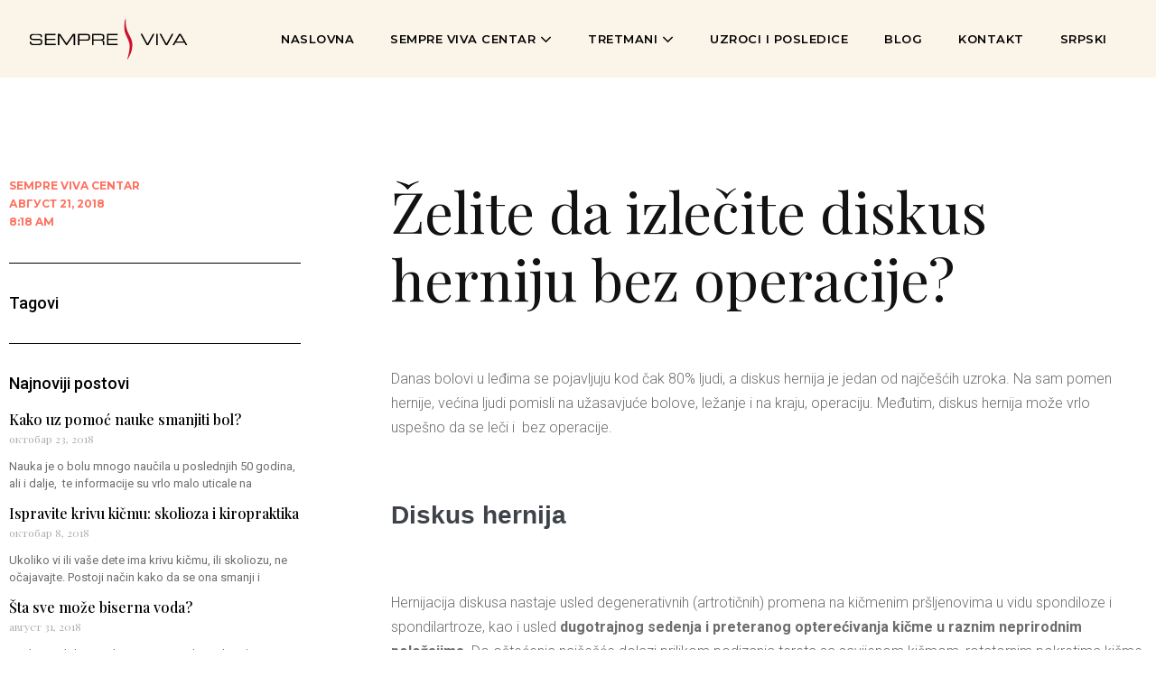

--- FILE ---
content_type: text/html; charset=UTF-8
request_url: https://www.semprevivacentre.com/zelite-da-izlecite-diskus-herniju-bez-operacije/
body_size: 94541
content:
<!DOCTYPE html>

<html lang="sr-RS">

<head>
	<meta charset="UTF-8">
	<meta name="viewport" content="width=device-width, initial-scale=1">
	<link rel="profile" href="http://gmpg.org/xfn/11">
	<title>Želite da izlečite diskus herniju bez operacije? &#8211; Sempre Viva Centar: Kiropraktika i akupunktura</title>
<meta name='robots' content='max-image-preview:large' />
	<style>img:is([sizes="auto" i], [sizes^="auto," i]) { contain-intrinsic-size: 3000px 1500px }</style>
	<link rel="alternate" hreflang="sr" href="https://www.semprevivacentre.com/zelite-da-izlecite-diskus-herniju-bez-operacije/" />
		<!-- This site uses the Google Analytics by ExactMetrics plugin v7.11.0 - Using Analytics tracking - https://www.exactmetrics.com/ -->
							<script
				src="//www.googletagmanager.com/gtag/js?id=UA-47812195-4"  data-cfasync="false" data-wpfc-render="false" async></script>
			<script data-cfasync="false" data-wpfc-render="false">
				var em_version = '7.11.0';
				var em_track_user = true;
				var em_no_track_reason = '';
				
								var disableStrs = [
															'ga-disable-UA-47812195-4',
									];

				/* Function to detect opted out users */
				function __gtagTrackerIsOptedOut() {
					for (var index = 0; index < disableStrs.length; index++) {
						if (document.cookie.indexOf(disableStrs[index] + '=true') > -1) {
							return true;
						}
					}

					return false;
				}

				/* Disable tracking if the opt-out cookie exists. */
				if (__gtagTrackerIsOptedOut()) {
					for (var index = 0; index < disableStrs.length; index++) {
						window[disableStrs[index]] = true;
					}
				}

				/* Opt-out function */
				function __gtagTrackerOptout() {
					for (var index = 0; index < disableStrs.length; index++) {
						document.cookie = disableStrs[index] + '=true; expires=Thu, 31 Dec 2099 23:59:59 UTC; path=/';
						window[disableStrs[index]] = true;
					}
				}

				if ('undefined' === typeof gaOptout) {
					function gaOptout() {
						__gtagTrackerOptout();
					}
				}
								window.dataLayer = window.dataLayer || [];

				window.ExactMetricsDualTracker = {
					helpers: {},
					trackers: {},
				};
				if (em_track_user) {
					function __gtagDataLayer() {
						dataLayer.push(arguments);
					}

					function __gtagTracker(type, name, parameters) {
						if (!parameters) {
							parameters = {};
						}

						if (parameters.send_to) {
							__gtagDataLayer.apply(null, arguments);
							return;
						}

						if (type === 'event') {
							
														parameters.send_to = exactmetrics_frontend.ua;
							__gtagDataLayer(type, name, parameters);
													} else {
							__gtagDataLayer.apply(null, arguments);
						}
					}

					__gtagTracker('js', new Date());
					__gtagTracker('set', {
						'developer_id.dNDMyYj': true,
											});
															__gtagTracker('config', 'UA-47812195-4', {"forceSSL":"true"} );
										window.gtag = __gtagTracker;										(function () {
						/* https://developers.google.com/analytics/devguides/collection/analyticsjs/ */
						/* ga and __gaTracker compatibility shim. */
						var noopfn = function () {
							return null;
						};
						var newtracker = function () {
							return new Tracker();
						};
						var Tracker = function () {
							return null;
						};
						var p = Tracker.prototype;
						p.get = noopfn;
						p.set = noopfn;
						p.send = function () {
							var args = Array.prototype.slice.call(arguments);
							args.unshift('send');
							__gaTracker.apply(null, args);
						};
						var __gaTracker = function () {
							var len = arguments.length;
							if (len === 0) {
								return;
							}
							var f = arguments[len - 1];
							if (typeof f !== 'object' || f === null || typeof f.hitCallback !== 'function') {
								if ('send' === arguments[0]) {
									var hitConverted, hitObject = false, action;
									if ('event' === arguments[1]) {
										if ('undefined' !== typeof arguments[3]) {
											hitObject = {
												'eventAction': arguments[3],
												'eventCategory': arguments[2],
												'eventLabel': arguments[4],
												'value': arguments[5] ? arguments[5] : 1,
											}
										}
									}
									if ('pageview' === arguments[1]) {
										if ('undefined' !== typeof arguments[2]) {
											hitObject = {
												'eventAction': 'page_view',
												'page_path': arguments[2],
											}
										}
									}
									if (typeof arguments[2] === 'object') {
										hitObject = arguments[2];
									}
									if (typeof arguments[5] === 'object') {
										Object.assign(hitObject, arguments[5]);
									}
									if ('undefined' !== typeof arguments[1].hitType) {
										hitObject = arguments[1];
										if ('pageview' === hitObject.hitType) {
											hitObject.eventAction = 'page_view';
										}
									}
									if (hitObject) {
										action = 'timing' === arguments[1].hitType ? 'timing_complete' : hitObject.eventAction;
										hitConverted = mapArgs(hitObject);
										__gtagTracker('event', action, hitConverted);
									}
								}
								return;
							}

							function mapArgs(args) {
								var arg, hit = {};
								var gaMap = {
									'eventCategory': 'event_category',
									'eventAction': 'event_action',
									'eventLabel': 'event_label',
									'eventValue': 'event_value',
									'nonInteraction': 'non_interaction',
									'timingCategory': 'event_category',
									'timingVar': 'name',
									'timingValue': 'value',
									'timingLabel': 'event_label',
									'page': 'page_path',
									'location': 'page_location',
									'title': 'page_title',
								};
								for (arg in args) {
																		if (!(!args.hasOwnProperty(arg) || !gaMap.hasOwnProperty(arg))) {
										hit[gaMap[arg]] = args[arg];
									} else {
										hit[arg] = args[arg];
									}
								}
								return hit;
							}

							try {
								f.hitCallback();
							} catch (ex) {
							}
						};
						__gaTracker.create = newtracker;
						__gaTracker.getByName = newtracker;
						__gaTracker.getAll = function () {
							return [];
						};
						__gaTracker.remove = noopfn;
						__gaTracker.loaded = true;
						window['__gaTracker'] = __gaTracker;
					})();
									} else {
										console.log("");
					(function () {
						function __gtagTracker() {
							return null;
						}

						window['__gtagTracker'] = __gtagTracker;
						window['gtag'] = __gtagTracker;
					})();
									}
			</script>
				<!-- / Google Analytics by ExactMetrics -->
		<link rel='stylesheet' id='dce-animations-css' href='https://www.semprevivacentre.com/wp-content/plugins/dynamic-content-for-elementor/assets/css/animations.css?ver=3.0.17' media='all' />
<link rel='stylesheet' id='wp-block-library-css' href='https://www.semprevivacentre.com/wp-includes/css/dist/block-library/style.min.css?ver=6.8.3' media='all' />
<style id='global-styles-inline-css'>
:root{--wp--preset--aspect-ratio--square: 1;--wp--preset--aspect-ratio--4-3: 4/3;--wp--preset--aspect-ratio--3-4: 3/4;--wp--preset--aspect-ratio--3-2: 3/2;--wp--preset--aspect-ratio--2-3: 2/3;--wp--preset--aspect-ratio--16-9: 16/9;--wp--preset--aspect-ratio--9-16: 9/16;--wp--preset--color--black: #000000;--wp--preset--color--cyan-bluish-gray: #abb8c3;--wp--preset--color--white: #ffffff;--wp--preset--color--pale-pink: #f78da7;--wp--preset--color--vivid-red: #cf2e2e;--wp--preset--color--luminous-vivid-orange: #ff6900;--wp--preset--color--luminous-vivid-amber: #fcb900;--wp--preset--color--light-green-cyan: #7bdcb5;--wp--preset--color--vivid-green-cyan: #00d084;--wp--preset--color--pale-cyan-blue: #8ed1fc;--wp--preset--color--vivid-cyan-blue: #0693e3;--wp--preset--color--vivid-purple: #9b51e0;--wp--preset--gradient--vivid-cyan-blue-to-vivid-purple: linear-gradient(135deg,rgba(6,147,227,1) 0%,rgb(155,81,224) 100%);--wp--preset--gradient--light-green-cyan-to-vivid-green-cyan: linear-gradient(135deg,rgb(122,220,180) 0%,rgb(0,208,130) 100%);--wp--preset--gradient--luminous-vivid-amber-to-luminous-vivid-orange: linear-gradient(135deg,rgba(252,185,0,1) 0%,rgba(255,105,0,1) 100%);--wp--preset--gradient--luminous-vivid-orange-to-vivid-red: linear-gradient(135deg,rgba(255,105,0,1) 0%,rgb(207,46,46) 100%);--wp--preset--gradient--very-light-gray-to-cyan-bluish-gray: linear-gradient(135deg,rgb(238,238,238) 0%,rgb(169,184,195) 100%);--wp--preset--gradient--cool-to-warm-spectrum: linear-gradient(135deg,rgb(74,234,220) 0%,rgb(151,120,209) 20%,rgb(207,42,186) 40%,rgb(238,44,130) 60%,rgb(251,105,98) 80%,rgb(254,248,76) 100%);--wp--preset--gradient--blush-light-purple: linear-gradient(135deg,rgb(255,206,236) 0%,rgb(152,150,240) 100%);--wp--preset--gradient--blush-bordeaux: linear-gradient(135deg,rgb(254,205,165) 0%,rgb(254,45,45) 50%,rgb(107,0,62) 100%);--wp--preset--gradient--luminous-dusk: linear-gradient(135deg,rgb(255,203,112) 0%,rgb(199,81,192) 50%,rgb(65,88,208) 100%);--wp--preset--gradient--pale-ocean: linear-gradient(135deg,rgb(255,245,203) 0%,rgb(182,227,212) 50%,rgb(51,167,181) 100%);--wp--preset--gradient--electric-grass: linear-gradient(135deg,rgb(202,248,128) 0%,rgb(113,206,126) 100%);--wp--preset--gradient--midnight: linear-gradient(135deg,rgb(2,3,129) 0%,rgb(40,116,252) 100%);--wp--preset--font-size--small: 14px;--wp--preset--font-size--medium: 20px;--wp--preset--font-size--large: 20px;--wp--preset--font-size--x-large: 42px;--wp--preset--font-size--tiny: 12px;--wp--preset--font-size--regular: 16px;--wp--preset--font-size--larger: 32px;--wp--preset--font-size--extra: 44px;--wp--preset--spacing--20: 0.44rem;--wp--preset--spacing--30: 0.67rem;--wp--preset--spacing--40: 1rem;--wp--preset--spacing--50: 1.5rem;--wp--preset--spacing--60: 2.25rem;--wp--preset--spacing--70: 3.38rem;--wp--preset--spacing--80: 5.06rem;--wp--preset--shadow--natural: 6px 6px 9px rgba(0, 0, 0, 0.2);--wp--preset--shadow--deep: 12px 12px 50px rgba(0, 0, 0, 0.4);--wp--preset--shadow--sharp: 6px 6px 0px rgba(0, 0, 0, 0.2);--wp--preset--shadow--outlined: 6px 6px 0px -3px rgba(255, 255, 255, 1), 6px 6px rgba(0, 0, 0, 1);--wp--preset--shadow--crisp: 6px 6px 0px rgba(0, 0, 0, 1);}:root { --wp--style--global--content-size: 1000px;--wp--style--global--wide-size: 1400px; }:where(body) { margin: 0; }.wp-site-blocks > .alignleft { float: left; margin-right: 2em; }.wp-site-blocks > .alignright { float: right; margin-left: 2em; }.wp-site-blocks > .aligncenter { justify-content: center; margin-left: auto; margin-right: auto; }:where(.wp-site-blocks) > * { margin-block-start: 24px; margin-block-end: 0; }:where(.wp-site-blocks) > :first-child { margin-block-start: 0; }:where(.wp-site-blocks) > :last-child { margin-block-end: 0; }:root { --wp--style--block-gap: 24px; }:root :where(.is-layout-flow) > :first-child{margin-block-start: 0;}:root :where(.is-layout-flow) > :last-child{margin-block-end: 0;}:root :where(.is-layout-flow) > *{margin-block-start: 24px;margin-block-end: 0;}:root :where(.is-layout-constrained) > :first-child{margin-block-start: 0;}:root :where(.is-layout-constrained) > :last-child{margin-block-end: 0;}:root :where(.is-layout-constrained) > *{margin-block-start: 24px;margin-block-end: 0;}:root :where(.is-layout-flex){gap: 24px;}:root :where(.is-layout-grid){gap: 24px;}.is-layout-flow > .alignleft{float: left;margin-inline-start: 0;margin-inline-end: 2em;}.is-layout-flow > .alignright{float: right;margin-inline-start: 2em;margin-inline-end: 0;}.is-layout-flow > .aligncenter{margin-left: auto !important;margin-right: auto !important;}.is-layout-constrained > .alignleft{float: left;margin-inline-start: 0;margin-inline-end: 2em;}.is-layout-constrained > .alignright{float: right;margin-inline-start: 2em;margin-inline-end: 0;}.is-layout-constrained > .aligncenter{margin-left: auto !important;margin-right: auto !important;}.is-layout-constrained > :where(:not(.alignleft):not(.alignright):not(.alignfull)){max-width: var(--wp--style--global--content-size);margin-left: auto !important;margin-right: auto !important;}.is-layout-constrained > .alignwide{max-width: var(--wp--style--global--wide-size);}body .is-layout-flex{display: flex;}.is-layout-flex{flex-wrap: wrap;align-items: center;}.is-layout-flex > :is(*, div){margin: 0;}body .is-layout-grid{display: grid;}.is-layout-grid > :is(*, div){margin: 0;}body{padding-top: 0px;padding-right: 0px;padding-bottom: 0px;padding-left: 0px;}a:where(:not(.wp-element-button)){text-decoration: underline;}:root :where(.wp-element-button, .wp-block-button__link){background-color: #32373c;border-width: 0;color: #fff;font-family: inherit;font-size: inherit;line-height: inherit;padding: calc(0.667em + 2px) calc(1.333em + 2px);text-decoration: none;}.has-black-color{color: var(--wp--preset--color--black) !important;}.has-cyan-bluish-gray-color{color: var(--wp--preset--color--cyan-bluish-gray) !important;}.has-white-color{color: var(--wp--preset--color--white) !important;}.has-pale-pink-color{color: var(--wp--preset--color--pale-pink) !important;}.has-vivid-red-color{color: var(--wp--preset--color--vivid-red) !important;}.has-luminous-vivid-orange-color{color: var(--wp--preset--color--luminous-vivid-orange) !important;}.has-luminous-vivid-amber-color{color: var(--wp--preset--color--luminous-vivid-amber) !important;}.has-light-green-cyan-color{color: var(--wp--preset--color--light-green-cyan) !important;}.has-vivid-green-cyan-color{color: var(--wp--preset--color--vivid-green-cyan) !important;}.has-pale-cyan-blue-color{color: var(--wp--preset--color--pale-cyan-blue) !important;}.has-vivid-cyan-blue-color{color: var(--wp--preset--color--vivid-cyan-blue) !important;}.has-vivid-purple-color{color: var(--wp--preset--color--vivid-purple) !important;}.has-black-background-color{background-color: var(--wp--preset--color--black) !important;}.has-cyan-bluish-gray-background-color{background-color: var(--wp--preset--color--cyan-bluish-gray) !important;}.has-white-background-color{background-color: var(--wp--preset--color--white) !important;}.has-pale-pink-background-color{background-color: var(--wp--preset--color--pale-pink) !important;}.has-vivid-red-background-color{background-color: var(--wp--preset--color--vivid-red) !important;}.has-luminous-vivid-orange-background-color{background-color: var(--wp--preset--color--luminous-vivid-orange) !important;}.has-luminous-vivid-amber-background-color{background-color: var(--wp--preset--color--luminous-vivid-amber) !important;}.has-light-green-cyan-background-color{background-color: var(--wp--preset--color--light-green-cyan) !important;}.has-vivid-green-cyan-background-color{background-color: var(--wp--preset--color--vivid-green-cyan) !important;}.has-pale-cyan-blue-background-color{background-color: var(--wp--preset--color--pale-cyan-blue) !important;}.has-vivid-cyan-blue-background-color{background-color: var(--wp--preset--color--vivid-cyan-blue) !important;}.has-vivid-purple-background-color{background-color: var(--wp--preset--color--vivid-purple) !important;}.has-black-border-color{border-color: var(--wp--preset--color--black) !important;}.has-cyan-bluish-gray-border-color{border-color: var(--wp--preset--color--cyan-bluish-gray) !important;}.has-white-border-color{border-color: var(--wp--preset--color--white) !important;}.has-pale-pink-border-color{border-color: var(--wp--preset--color--pale-pink) !important;}.has-vivid-red-border-color{border-color: var(--wp--preset--color--vivid-red) !important;}.has-luminous-vivid-orange-border-color{border-color: var(--wp--preset--color--luminous-vivid-orange) !important;}.has-luminous-vivid-amber-border-color{border-color: var(--wp--preset--color--luminous-vivid-amber) !important;}.has-light-green-cyan-border-color{border-color: var(--wp--preset--color--light-green-cyan) !important;}.has-vivid-green-cyan-border-color{border-color: var(--wp--preset--color--vivid-green-cyan) !important;}.has-pale-cyan-blue-border-color{border-color: var(--wp--preset--color--pale-cyan-blue) !important;}.has-vivid-cyan-blue-border-color{border-color: var(--wp--preset--color--vivid-cyan-blue) !important;}.has-vivid-purple-border-color{border-color: var(--wp--preset--color--vivid-purple) !important;}.has-vivid-cyan-blue-to-vivid-purple-gradient-background{background: var(--wp--preset--gradient--vivid-cyan-blue-to-vivid-purple) !important;}.has-light-green-cyan-to-vivid-green-cyan-gradient-background{background: var(--wp--preset--gradient--light-green-cyan-to-vivid-green-cyan) !important;}.has-luminous-vivid-amber-to-luminous-vivid-orange-gradient-background{background: var(--wp--preset--gradient--luminous-vivid-amber-to-luminous-vivid-orange) !important;}.has-luminous-vivid-orange-to-vivid-red-gradient-background{background: var(--wp--preset--gradient--luminous-vivid-orange-to-vivid-red) !important;}.has-very-light-gray-to-cyan-bluish-gray-gradient-background{background: var(--wp--preset--gradient--very-light-gray-to-cyan-bluish-gray) !important;}.has-cool-to-warm-spectrum-gradient-background{background: var(--wp--preset--gradient--cool-to-warm-spectrum) !important;}.has-blush-light-purple-gradient-background{background: var(--wp--preset--gradient--blush-light-purple) !important;}.has-blush-bordeaux-gradient-background{background: var(--wp--preset--gradient--blush-bordeaux) !important;}.has-luminous-dusk-gradient-background{background: var(--wp--preset--gradient--luminous-dusk) !important;}.has-pale-ocean-gradient-background{background: var(--wp--preset--gradient--pale-ocean) !important;}.has-electric-grass-gradient-background{background: var(--wp--preset--gradient--electric-grass) !important;}.has-midnight-gradient-background{background: var(--wp--preset--gradient--midnight) !important;}.has-small-font-size{font-size: var(--wp--preset--font-size--small) !important;}.has-medium-font-size{font-size: var(--wp--preset--font-size--medium) !important;}.has-large-font-size{font-size: var(--wp--preset--font-size--large) !important;}.has-x-large-font-size{font-size: var(--wp--preset--font-size--x-large) !important;}.has-tiny-font-size{font-size: var(--wp--preset--font-size--tiny) !important;}.has-regular-font-size{font-size: var(--wp--preset--font-size--regular) !important;}.has-larger-font-size{font-size: var(--wp--preset--font-size--larger) !important;}.has-extra-font-size{font-size: var(--wp--preset--font-size--extra) !important;}
:root :where(.wp-block-pullquote){font-size: 1.5em;line-height: 1.6;}
</style>
<link rel='stylesheet' id='wpml-menu-item-0-css' href='//www.semprevivacentre.com/wp-content/plugins/sitepress-multilingual-cms/templates/language-switchers/menu-item/style.css?ver=1' media='all' />
<link rel='stylesheet' id='wpbf-icon-font-css' href='https://www.semprevivacentre.com/wp-content/themes/page-builder-framework/css/min/iconfont-min.css?ver=2.10.2' media='all' />
<link rel='stylesheet' id='wpbf-style-css' href='https://www.semprevivacentre.com/wp-content/themes/page-builder-framework/style.css?ver=2.10.2' media='all' />
<link rel='stylesheet' id='wpbf-responsive-css' href='https://www.semprevivacentre.com/wp-content/themes/page-builder-framework/css/min/responsive-min.css?ver=2.10.2' media='all' />
<link rel='stylesheet' id='elementor-frontend-css' href='https://www.semprevivacentre.com/wp-content/plugins/elementor/assets/css/frontend.min.css?ver=3.25.3' media='all' />
<link rel='stylesheet' id='widget-heading-css' href='https://www.semprevivacentre.com/wp-content/plugins/elementor/assets/css/widget-heading.min.css?ver=3.25.3' media='all' />
<link rel='stylesheet' id='widget-text-editor-css' href='https://www.semprevivacentre.com/wp-content/plugins/elementor/assets/css/widget-text-editor.min.css?ver=3.25.3' media='all' />
<link rel='stylesheet' id='widget-form-css' href='https://www.semprevivacentre.com/wp-content/plugins/elementor-pro/assets/css/widget-form.min.css?ver=3.25.0' media='all' />
<link rel='stylesheet' id='widget-posts-css' href='https://www.semprevivacentre.com/wp-content/plugins/elementor-pro/assets/css/widget-posts.min.css?ver=3.25.0' media='all' />
<link rel='stylesheet' id='e-animation-float-css' href='https://www.semprevivacentre.com/wp-content/plugins/elementor/assets/lib/animations/styles/e-animation-float.min.css?ver=3.25.3' media='all' />
<link rel='stylesheet' id='widget-social-icons-css' href='https://www.semprevivacentre.com/wp-content/plugins/elementor/assets/css/widget-social-icons.min.css?ver=3.25.3' media='all' />
<link rel='stylesheet' id='e-apple-webkit-css' href='https://www.semprevivacentre.com/wp-content/plugins/elementor/assets/css/conditionals/apple-webkit.min.css?ver=3.25.3' media='all' />
<link rel='stylesheet' id='widget-post-info-css' href='https://www.semprevivacentre.com/wp-content/plugins/elementor-pro/assets/css/widget-post-info.min.css?ver=3.25.0' media='all' />
<link rel='stylesheet' id='widget-icon-list-css' href='https://www.semprevivacentre.com/wp-content/plugins/elementor/assets/css/widget-icon-list.min.css?ver=3.25.3' media='all' />
<link rel='stylesheet' id='widget-divider-css' href='https://www.semprevivacentre.com/wp-content/plugins/elementor/assets/css/widget-divider.min.css?ver=3.25.3' media='all' />
<link rel='stylesheet' id='widget-image-css' href='https://www.semprevivacentre.com/wp-content/plugins/elementor/assets/css/widget-image.min.css?ver=3.25.3' media='all' />
<link rel='stylesheet' id='widget-share-buttons-css' href='https://www.semprevivacentre.com/wp-content/plugins/elementor-pro/assets/css/widget-share-buttons.min.css?ver=3.25.0' media='all' />
<link rel='stylesheet' id='elementor-icons-css' href='https://www.semprevivacentre.com/wp-content/plugins/elementor/assets/lib/eicons/css/elementor-icons.min.css?ver=5.31.0' media='all' />
<link rel='stylesheet' id='swiper-css' href='https://www.semprevivacentre.com/wp-content/plugins/elementor/assets/lib/swiper/v8/css/swiper.min.css?ver=8.4.5' media='all' />
<link rel='stylesheet' id='e-swiper-css' href='https://www.semprevivacentre.com/wp-content/plugins/elementor/assets/css/conditionals/e-swiper.min.css?ver=3.25.3' media='all' />
<link rel='stylesheet' id='elementor-post-2781-css' href='https://www.semprevivacentre.com/wp-content/uploads/elementor/css/post-2781.css?ver=1730312103' media='all' />
<link rel='stylesheet' id='dashicons-css' href='https://www.semprevivacentre.com/wp-includes/css/dashicons.min.css?ver=6.8.3' media='all' />
<link rel='stylesheet' id='font-awesome-css' href='https://www.semprevivacentre.com/wp-content/plugins/elementor/assets/lib/font-awesome/css/font-awesome.min.css?ver=4.7.0' media='all' />
<link rel='stylesheet' id='elementor-post-1722-css' href='https://www.semprevivacentre.com/wp-content/uploads/elementor/css/post-1722.css?ver=1730312103' media='all' />
<link rel='stylesheet' id='elementor-post-1774-css' href='https://www.semprevivacentre.com/wp-content/uploads/elementor/css/post-1774.css?ver=1730312135' media='all' />
<link rel='stylesheet' id='wpbf-premium-css' href='https://www.semprevivacentre.com/wp-content/plugins/wpbf-premium/css/wpbf-premium.css?ver=2.8.0.1' media='all' />
<style id='wpbf-premium-inline-css'>
.wpbf-menu,.wpbf-mobile-menu{letter-spacing:0.5px;text-transform:uppercase;}.wpbf-menu,.wpbf-mobile-menu{font-family:Montserrat;font-weight:600;font-style:normal;}@media screen and (max-width:768px){.scrolltop{right:10px;bottom:10px;}}a{color:#000000;}.bypostauthor{border-color:#000000;}.wpbf-button-primary{background:#000000;}a:hover{color:#cd202e;}.wpbf-button-primary:hover{background:#cd202e;}.wpbf-menu > .current-menu-item > a{color:#cd202e!important;}.wpbf-archive-content .wpbf-post{text-align:left;}.wpbf-navigation .wpbf-1-4{width:19%;}.wpbf-navigation .wpbf-3-4{width:81%;}.wpbf-logo img,.wpbf-mobile-logo img{width:175px;}.wpbf-nav-wrapper{max-width:98vw;}.wpbf-navigation:not(.wpbf-navigation-transparent):not(.wpbf-navigation-active){background-color:#fbf5e9;}.wpbf-navigation .wpbf-menu a,.wpbf-mobile-menu a,.wpbf-close{color:#000000;}.wpbf-navigation .wpbf-menu a:hover,.wpbf-mobile-menu a:hover{color:#cd202e;}.wpbf-navigation .wpbf-menu > .current-menu-item > a,.wpbf-mobile-menu > .current-menu-item > a{color:#cd202e!important;}.wpbf-navigation .wpbf-menu a,.wpbf-mobile-menu a{font-size:13px;}.wpbf-mobile-nav-item{color:#000000;font-size:18px;}.wpbf-mobile-nav-item a{color:#000000;}.wpbf-mobile-menu a,.wpbf-mobile-menu .menu-item-has-children .wpbf-submenu-toggle{font-size:14px;}.wpbf-navigation-active .wpbf-logo img{width:175px;}.wpbf-navigation-active,.wpbf-navigation-active .wpbf-mobile-nav-wrapper{background-color:#fbf5e9;}
</style>
<link rel='stylesheet' id='google-fonts-1-css' href='https://fonts.googleapis.com/css?family=Playfair+Display%3A100%2C100italic%2C200%2C200italic%2C300%2C300italic%2C400%2C400italic%2C500%2C500italic%2C600%2C600italic%2C700%2C700italic%2C800%2C800italic%2C900%2C900italic%7CRoboto%3A100%2C100italic%2C200%2C200italic%2C300%2C300italic%2C400%2C400italic%2C500%2C500italic%2C600%2C600italic%2C700%2C700italic%2C800%2C800italic%2C900%2C900italic%7CPrata%3A100%2C100italic%2C200%2C200italic%2C300%2C300italic%2C400%2C400italic%2C500%2C500italic%2C600%2C600italic%2C700%2C700italic%2C800%2C800italic%2C900%2C900italic%7CMontserrat%3A100%2C100italic%2C200%2C200italic%2C300%2C300italic%2C400%2C400italic%2C500%2C500italic%2C600%2C600italic%2C700%2C700italic%2C800%2C800italic%2C900%2C900italic&#038;display=auto&#038;ver=6.8.3' media='all' />
<link rel="preconnect" href="https://fonts.gstatic.com/" crossorigin><script src="https://www.semprevivacentre.com/wp-content/plugins/google-analytics-dashboard-for-wp/assets/js/frontend-gtag.min.js?ver=7.11.0" id="exactmetrics-frontend-script-js"></script>
<script data-cfasync="false" data-wpfc-render="false" id='exactmetrics-frontend-script-js-extra'>var exactmetrics_frontend = {"js_events_tracking":"true","download_extensions":"zip,mp3,mpeg,pdf,docx,pptx,xlsx,rar","inbound_paths":"[{\"path\":\"\\\/go\\\/\",\"label\":\"affiliate\"},{\"path\":\"\\\/recommend\\\/\",\"label\":\"affiliate\"}]","home_url":"https:\/\/www.semprevivacentre.com","hash_tracking":"false","ua":"UA-47812195-4","v4_id":""};</script>
<script src="https://www.semprevivacentre.com/wp-includes/js/jquery/jquery.min.js?ver=3.7.1" id="jquery-core-js"></script>
<script src="https://www.semprevivacentre.com/wp-includes/js/jquery/jquery-migrate.min.js?ver=3.4.1" id="jquery-migrate-js"></script>
<link rel="https://api.w.org/" href="https://www.semprevivacentre.com/wp-json/" /><link rel="alternate" title="JSON" type="application/json" href="https://www.semprevivacentre.com/wp-json/wp/v2/posts/1399" /><link rel="EditURI" type="application/rsd+xml" title="RSD" href="https://www.semprevivacentre.com/xmlrpc.php?rsd" />
<link rel="canonical" href="https://www.semprevivacentre.com/zelite-da-izlecite-diskus-herniju-bez-operacije/" />
<link rel="alternate" title="oEmbed (JSON)" type="application/json+oembed" href="https://www.semprevivacentre.com/wp-json/oembed/1.0/embed?url=https%3A%2F%2Fwww.semprevivacentre.com%2Fzelite-da-izlecite-diskus-herniju-bez-operacije%2F" />
<link rel="alternate" title="oEmbed (XML)" type="text/xml+oembed" href="https://www.semprevivacentre.com/wp-json/oembed/1.0/embed?url=https%3A%2F%2Fwww.semprevivacentre.com%2Fzelite-da-izlecite-diskus-herniju-bez-operacije%2F&#038;format=xml" />
<meta name="generator" content="WPML ver:4.2.4 stt:1,45,49;" />
<link rel="pingback" href="https://www.semprevivacentre.com/xmlrpc.php"><meta name="theme-color" content="#000000"><meta name="generator" content="Elementor 3.25.3; features: additional_custom_breakpoints, e_optimized_control_loading; settings: css_print_method-external, google_font-enabled, font_display-auto">
<style>.recentcomments a{display:inline !important;padding:0 !important;margin:0 !important;}</style>			<style>
				.e-con.e-parent:nth-of-type(n+4):not(.e-lazyloaded):not(.e-no-lazyload),
				.e-con.e-parent:nth-of-type(n+4):not(.e-lazyloaded):not(.e-no-lazyload) * {
					background-image: none !important;
				}
				@media screen and (max-height: 1024px) {
					.e-con.e-parent:nth-of-type(n+3):not(.e-lazyloaded):not(.e-no-lazyload),
					.e-con.e-parent:nth-of-type(n+3):not(.e-lazyloaded):not(.e-no-lazyload) * {
						background-image: none !important;
					}
				}
				@media screen and (max-height: 640px) {
					.e-con.e-parent:nth-of-type(n+2):not(.e-lazyloaded):not(.e-no-lazyload),
					.e-con.e-parent:nth-of-type(n+2):not(.e-lazyloaded):not(.e-no-lazyload) * {
						background-image: none !important;
					}
				}
			</style>
			<link rel="icon" href="https://www.semprevivacentre.com/wp-content/uploads/2019/03/cropped-favicon-32x32.png" sizes="32x32" />
<link rel="icon" href="https://www.semprevivacentre.com/wp-content/uploads/2019/03/cropped-favicon-192x192.png" sizes="192x192" />
<link rel="apple-touch-icon" href="https://www.semprevivacentre.com/wp-content/uploads/2019/03/cropped-favicon-180x180.png" />
<meta name="msapplication-TileImage" content="https://www.semprevivacentre.com/wp-content/uploads/2019/03/cropped-favicon-270x270.png" />
		<style id="wp-custom-css">
			/* General CSS */
body {
    -webkit-font-smoothing: antialiased;
    -moz-osx-font-smoothing: grayscale;
}

.wpbf-sub-menu>.menu-item-has-children>a:before {
	display:none;
}

a[href^=tel] { text-decoration:inherit; color: inherit; }

span.wpbf-submenu-toggle .wpbff-arrow-down {
	display:none;
}

span.wpbf-submenu-toggle.active .wpbff-arrow-up {
	display:none;
}

.wpbf-navigation.wpbf-navigation-active {
    z-index: 10000 !important;
}

.elementor-pagination {
    padding-top: 40px;
}


.wpbf-sub-menu>.menu-item-has-children>a:before {
    margin-right: 15px;
    font-family: "page-builder-framework";
    content: "\f102";
    speak: none;
    font-style: normal;
    font-weight: normal;
    font-variant: normal;
    text-transform: none;
    -webkit-font-smoothing: antialiased;
    -moz-osx-font-smoothing: grayscale;
    vertical-align: top;
}

.wpbf-sub-menu>.menu-item-has-children>a:after {
    display: none;
}

/* Full Height Map Iframe */
.envato-kit-52-map-fit iframe {
	height: 100vh;
}
/* 3 columns slider */
@media (min-width: 1024px) {
	.slider-3-col {
		overflow: hidden;
	}
	.slider-3-col .slick-list {
		overflow: visible;
	}
	.slider-3-col .slick-slide {
		margin-left: 25px;
		margin-right: 25px;
	}
}


@media only screen and (max-width: 1024px) {
.wpbf-mobile-menu .sub-menu {
    padding-left: 20px;
		font-size: 12px
}
}
		</style>
		<style id="wpbf-typography-styles">/* cyrillic-ext */
@font-face {
  font-family: 'Montserrat';
  font-style: normal;
  font-weight: 600;
  font-display: swap;
  src: url(https://www.semprevivacentre.com/wp-content/fonts/montserrat/font) format('woff');
  unicode-range: U+0460-052F, U+1C80-1C8A, U+20B4, U+2DE0-2DFF, U+A640-A69F, U+FE2E-FE2F;
}
/* cyrillic */
@font-face {
  font-family: 'Montserrat';
  font-style: normal;
  font-weight: 600;
  font-display: swap;
  src: url(https://www.semprevivacentre.com/wp-content/fonts/montserrat/font) format('woff');
  unicode-range: U+0301, U+0400-045F, U+0490-0491, U+04B0-04B1, U+2116;
}
/* vietnamese */
@font-face {
  font-family: 'Montserrat';
  font-style: normal;
  font-weight: 600;
  font-display: swap;
  src: url(https://www.semprevivacentre.com/wp-content/fonts/montserrat/font) format('woff');
  unicode-range: U+0102-0103, U+0110-0111, U+0128-0129, U+0168-0169, U+01A0-01A1, U+01AF-01B0, U+0300-0301, U+0303-0304, U+0308-0309, U+0323, U+0329, U+1EA0-1EF9, U+20AB;
}
/* latin-ext */
@font-face {
  font-family: 'Montserrat';
  font-style: normal;
  font-weight: 600;
  font-display: swap;
  src: url(https://www.semprevivacentre.com/wp-content/fonts/montserrat/font) format('woff');
  unicode-range: U+0100-02BA, U+02BD-02C5, U+02C7-02CC, U+02CE-02D7, U+02DD-02FF, U+0304, U+0308, U+0329, U+1D00-1DBF, U+1E00-1E9F, U+1EF2-1EFF, U+2020, U+20A0-20AB, U+20AD-20C0, U+2113, U+2C60-2C7F, U+A720-A7FF;
}
/* latin */
@font-face {
  font-family: 'Montserrat';
  font-style: normal;
  font-weight: 600;
  font-display: swap;
  src: url(https://www.semprevivacentre.com/wp-content/fonts/montserrat/font) format('woff');
  unicode-range: U+0000-00FF, U+0131, U+0152-0153, U+02BB-02BC, U+02C6, U+02DA, U+02DC, U+0304, U+0308, U+0329, U+2000-206F, U+20AC, U+2122, U+2191, U+2193, U+2212, U+2215, U+FEFF, U+FFFD;
}/* cyrillic-ext */
@font-face {
  font-family: 'Montserrat';
  font-style: normal;
  font-weight: 600;
  font-display: swap;
  src: url(https://www.semprevivacentre.com/wp-content/fonts/montserrat/font) format('woff');
  unicode-range: U+0460-052F, U+1C80-1C8A, U+20B4, U+2DE0-2DFF, U+A640-A69F, U+FE2E-FE2F;
}
/* cyrillic */
@font-face {
  font-family: 'Montserrat';
  font-style: normal;
  font-weight: 600;
  font-display: swap;
  src: url(https://www.semprevivacentre.com/wp-content/fonts/montserrat/font) format('woff');
  unicode-range: U+0301, U+0400-045F, U+0490-0491, U+04B0-04B1, U+2116;
}
/* vietnamese */
@font-face {
  font-family: 'Montserrat';
  font-style: normal;
  font-weight: 600;
  font-display: swap;
  src: url(https://www.semprevivacentre.com/wp-content/fonts/montserrat/font) format('woff');
  unicode-range: U+0102-0103, U+0110-0111, U+0128-0129, U+0168-0169, U+01A0-01A1, U+01AF-01B0, U+0300-0301, U+0303-0304, U+0308-0309, U+0323, U+0329, U+1EA0-1EF9, U+20AB;
}
/* latin-ext */
@font-face {
  font-family: 'Montserrat';
  font-style: normal;
  font-weight: 600;
  font-display: swap;
  src: url(https://www.semprevivacentre.com/wp-content/fonts/montserrat/font) format('woff');
  unicode-range: U+0100-02BA, U+02BD-02C5, U+02C7-02CC, U+02CE-02D7, U+02DD-02FF, U+0304, U+0308, U+0329, U+1D00-1DBF, U+1E00-1E9F, U+1EF2-1EFF, U+2020, U+20A0-20AB, U+20AD-20C0, U+2113, U+2C60-2C7F, U+A720-A7FF;
}
/* latin */
@font-face {
  font-family: 'Montserrat';
  font-style: normal;
  font-weight: 600;
  font-display: swap;
  src: url(https://www.semprevivacentre.com/wp-content/fonts/montserrat/font) format('woff');
  unicode-range: U+0000-00FF, U+0131, U+0152-0153, U+02BB-02BC, U+02C6, U+02DA, U+02DC, U+0304, U+0308, U+0329, U+2000-206F, U+20AC, U+2122, U+2191, U+2193, U+2212, U+2215, U+FEFF, U+FFFD;
}/* cyrillic-ext */
@font-face {
  font-family: 'Montserrat';
  font-style: normal;
  font-weight: 600;
  font-display: swap;
  src: url(https://www.semprevivacentre.com/wp-content/fonts/montserrat/font) format('woff');
  unicode-range: U+0460-052F, U+1C80-1C8A, U+20B4, U+2DE0-2DFF, U+A640-A69F, U+FE2E-FE2F;
}
/* cyrillic */
@font-face {
  font-family: 'Montserrat';
  font-style: normal;
  font-weight: 600;
  font-display: swap;
  src: url(https://www.semprevivacentre.com/wp-content/fonts/montserrat/font) format('woff');
  unicode-range: U+0301, U+0400-045F, U+0490-0491, U+04B0-04B1, U+2116;
}
/* vietnamese */
@font-face {
  font-family: 'Montserrat';
  font-style: normal;
  font-weight: 600;
  font-display: swap;
  src: url(https://www.semprevivacentre.com/wp-content/fonts/montserrat/font) format('woff');
  unicode-range: U+0102-0103, U+0110-0111, U+0128-0129, U+0168-0169, U+01A0-01A1, U+01AF-01B0, U+0300-0301, U+0303-0304, U+0308-0309, U+0323, U+0329, U+1EA0-1EF9, U+20AB;
}
/* latin-ext */
@font-face {
  font-family: 'Montserrat';
  font-style: normal;
  font-weight: 600;
  font-display: swap;
  src: url(https://www.semprevivacentre.com/wp-content/fonts/montserrat/font) format('woff');
  unicode-range: U+0100-02BA, U+02BD-02C5, U+02C7-02CC, U+02CE-02D7, U+02DD-02FF, U+0304, U+0308, U+0329, U+1D00-1DBF, U+1E00-1E9F, U+1EF2-1EFF, U+2020, U+20A0-20AB, U+20AD-20C0, U+2113, U+2C60-2C7F, U+A720-A7FF;
}
/* latin */
@font-face {
  font-family: 'Montserrat';
  font-style: normal;
  font-weight: 600;
  font-display: swap;
  src: url(https://www.semprevivacentre.com/wp-content/fonts/montserrat/font) format('woff');
  unicode-range: U+0000-00FF, U+0131, U+0152-0153, U+02BB-02BC, U+02C6, U+02DA, U+02DC, U+0304, U+0308, U+0329, U+2000-206F, U+20AC, U+2122, U+2191, U+2193, U+2212, U+2215, U+FEFF, U+FFFD;
}</style></head>

<body class="wp-singular post-template-default single single-post postid-1399 single-format-standard wp-custom-logo wp-theme-page-builder-framework wpbf wpbf-zelite-da-izlecite-diskus-herniju-bez-operacije wpbf-sidebar-right elementor-default elementor-template-full-width elementor-kit-2781 elementor-page-1774" itemscope="itemscope" itemtype="https://schema.org/Blog">

	<a class="screen-reader-text skip-link" href="#content" title="Skip to content">Skip to content</a>

	
	
	<div id="container" class="hfeed wpbf-page">

		
		
<header id="header" class="wpbf-page-header" itemscope="itemscope" itemtype="https://schema.org/WPHeader">

	
	
	<div class="wpbf-navigation" data-sub-menu-animation-duration="250" data-sticky="true" data-sticky-delay="300px" data-sticky-animation="slide" data-sticky-animation-duration="290">

		
		
<div class="wpbf-container wpbf-container-center wpbf-visible-large wpbf-nav-wrapper wpbf-menu-right">

	<div class="wpbf-grid wpbf-grid-collapse">

		<div class="wpbf-1-4 wpbf-logo-container">

			<div class="wpbf-logo" itemscope="itemscope" itemtype="https://schema.org/Organization"><a href="https://www.semprevivacentre.com" itemprop="url"><img src="https://www.semprevivacentre.com/wp-content/uploads/2019/03/logo-sempre-viva-centar-logo.svg" alt="Sempre Viva Centar: Kiropraktika i akupunktura" title="Sempre Viva Centar: Kiropraktika i akupunktura" itemprop="logo" /></a></div>
		</div>

		<div class="wpbf-3-4 wpbf-menu-container">

			
			<nav id="navigation" class="wpbf-clearfix" itemscope="itemscope" itemtype="https://schema.org/SiteNavigationElement" aria-label="Site Navigation">

				
				
		<style class="wpbf-mega-menu-styles">
					</style>

		<ul id="menu-main-rs" class="wpbf-menu wpbf-sub-menu wpbf-sub-menu-align-left wpbf-sub-menu-animation-fade wpbf-menu-effect-none wpbf-menu-animation-fade wpbf-menu-align-center"><li id="menu-item-1611" class="menu-item menu-item-type-post_type menu-item-object-page menu-item-home menu-item-1611"><a href="https://www.semprevivacentre.com/">Naslovna</a></li>
<li id="menu-item-1612" class="menu-item menu-item-type-custom menu-item-object-custom menu-item-has-children menu-item-1612"><a href="#">Sempre Viva Centar <i class="wpbff wpbff-arrow-down" aria-hidden="true"></i></a>
<ul class="sub-menu">
	<li id="menu-item-1963" class="menu-item menu-item-type-post_type menu-item-object-page menu-item-1963"><a href="https://www.semprevivacentre.com/sempre-viva-centre/">O centru</a></li>
</ul>
</li>
<li id="menu-item-1613" class="menu-item menu-item-type-custom menu-item-object-custom menu-item-has-children menu-item-1613"><a href="#">Tretmani <i class="wpbff wpbff-arrow-down" aria-hidden="true"></i></a>
<ul class="sub-menu">
	<li id="menu-item-2454" class="menu-item menu-item-type-post_type menu-item-object-page menu-item-2454"><a href="https://www.semprevivacentre.com/terapije/">Tretmani</a></li>
	<li id="menu-item-1986" class="menu-item menu-item-type-post_type menu-item-object-page menu-item-1986"><a href="https://www.semprevivacentre.com/kiropraktika/">Kiropraktika</a></li>
	<li id="menu-item-2813" class="menu-item menu-item-type-post_type menu-item-object-page menu-item-2813"><a href="https://www.semprevivacentre.com/bukalna-masaza/">Bukalna masaža</a></li>
	<li id="menu-item-2812" class="menu-item menu-item-type-post_type menu-item-object-page menu-item-2812"><a href="https://www.semprevivacentre.com/kobido-masaza/">Kobido masaža</a></li>
	<li id="menu-item-2047" class="menu-item menu-item-type-post_type menu-item-object-page menu-item-2047"><a href="https://www.semprevivacentre.com/anti-celulit-program/">Anti celulit program</a></li>
	<li id="menu-item-2050" class="menu-item menu-item-type-post_type menu-item-object-page menu-item-2050"><a href="https://www.semprevivacentre.com/refleksoterapija-stopala/">Refleksoterapija stopala</a></li>
	<li id="menu-item-2049" class="menu-item menu-item-type-post_type menu-item-object-page menu-item-2049"><a href="https://www.semprevivacentre.com/tretmani-za-telo/">Relax program</a></li>
	<li id="menu-item-2075" class="menu-item menu-item-type-post_type menu-item-object-page menu-item-2075"><a href="https://www.semprevivacentre.com/pitanja-i-odgovori/">Pitanja i odgovori</a></li>
</ul>
</li>
<li id="menu-item-2209" class="menu-item menu-item-type-post_type menu-item-object-page menu-item-2209"><a href="https://www.semprevivacentre.com/uzroci-i-posledice/">Uzroci i posledice</a></li>
<li id="menu-item-1841" class="menu-item menu-item-type-post_type menu-item-object-page menu-item-1841"><a href="https://www.semprevivacentre.com/blog/">Blog</a></li>
<li id="menu-item-1863" class="menu-item menu-item-type-post_type menu-item-object-page menu-item-1863"><a href="https://www.semprevivacentre.com/kontakt/">Kontakt</a></li>
<li id="menu-item-wpml-ls-227-sr" class="menu-item wpml-ls-slot-227 wpml-ls-item wpml-ls-item-sr wpml-ls-current-language wpml-ls-menu-item wpml-ls-first-item wpml-ls-last-item menu-item-type-wpml_ls_menu_item menu-item-object-wpml_ls_menu_item menu-item-wpml-ls-227-sr"><a href="https://www.semprevivacentre.com/zelite-da-izlecite-diskus-herniju-bez-operacije/" title="srpski"><span class="wpml-ls-native">srpski</span></a></li>
</ul>
				
			</nav>

			
		</div>

	</div>

</div>

		<div class="wpbf-mobile-menu-overlay"></div>
<div class="wpbf-mobile-menu-off-canvas wpbf-hidden-large">

	<div class="wpbf-mobile-nav-wrapper wpbf-container wpbf-container-center">

		<div class="wpbf-mobile-logo-container wpbf-2-3">

			<div class="wpbf-mobile-logo" itemscope="itemscope" itemtype="https://schema.org/Organization"><a href="https://www.semprevivacentre.com" itemprop="url"><img src="https://www.semprevivacentre.com/wp-content/uploads/2019/03/logo-sempre-viva-centar-logo.svg" alt="Sempre Viva Centar: Kiropraktika i akupunktura" title="Sempre Viva Centar: Kiropraktika i akupunktura" itemprop="logo" /></a></div>
		</div>

		<div class="wpbf-menu-toggle-container wpbf-1-3">

			
			
				<button id="wpbf-mobile-menu-toggle" class="wpbf-mobile-nav-item wpbf-mobile-menu-toggle wpbff wpbff-hamburger" aria-label="Mobile Site Navigation" aria-controls="navigation" aria-expanded="false" aria-haspopup="true">
					<span class="screen-reader-text">Menu Toggle</span>
				</button>

			
			
		</div>

	</div>

	<div class="wpbf-mobile-menu-container">

		
		<nav id="mobile-navigation" itemscope="itemscope" itemtype="https://schema.org/SiteNavigationElement" aria-labelledby="wpbf-mobile-menu-toggle">

			
			<ul id="menu-main-rs-1" class="wpbf-mobile-menu"><li class="menu-item menu-item-type-post_type menu-item-object-page menu-item-home menu-item-1611"><a href="https://www.semprevivacentre.com/">Naslovna</a></li>
<li class="menu-item menu-item-type-custom menu-item-object-custom menu-item-has-children menu-item-1612"><a href="#">Sempre Viva Centar</a><button class="wpbf-submenu-toggle" aria-expanded="false"><span class="screen-reader-text">Menu Toggle</span><i class="wpbff wpbff-arrow-down" aria-hidden="true"></i></button>
<ul class="sub-menu">
	<li class="menu-item menu-item-type-post_type menu-item-object-page menu-item-1963"><a href="https://www.semprevivacentre.com/sempre-viva-centre/">O centru</a></li>
</ul>
</li>
<li class="menu-item menu-item-type-custom menu-item-object-custom menu-item-has-children menu-item-1613"><a href="#">Tretmani</a><button class="wpbf-submenu-toggle" aria-expanded="false"><span class="screen-reader-text">Menu Toggle</span><i class="wpbff wpbff-arrow-down" aria-hidden="true"></i></button>
<ul class="sub-menu">
	<li class="menu-item menu-item-type-post_type menu-item-object-page menu-item-2454"><a href="https://www.semprevivacentre.com/terapije/">Tretmani</a></li>
	<li class="menu-item menu-item-type-post_type menu-item-object-page menu-item-1986"><a href="https://www.semprevivacentre.com/kiropraktika/">Kiropraktika</a></li>
	<li class="menu-item menu-item-type-post_type menu-item-object-page menu-item-2813"><a href="https://www.semprevivacentre.com/bukalna-masaza/">Bukalna masaža</a></li>
	<li class="menu-item menu-item-type-post_type menu-item-object-page menu-item-2812"><a href="https://www.semprevivacentre.com/kobido-masaza/">Kobido masaža</a></li>
	<li class="menu-item menu-item-type-post_type menu-item-object-page menu-item-2047"><a href="https://www.semprevivacentre.com/anti-celulit-program/">Anti celulit program</a></li>
	<li class="menu-item menu-item-type-post_type menu-item-object-page menu-item-2050"><a href="https://www.semprevivacentre.com/refleksoterapija-stopala/">Refleksoterapija stopala</a></li>
	<li class="menu-item menu-item-type-post_type menu-item-object-page menu-item-2049"><a href="https://www.semprevivacentre.com/tretmani-za-telo/">Relax program</a></li>
	<li class="menu-item menu-item-type-post_type menu-item-object-page menu-item-2075"><a href="https://www.semprevivacentre.com/pitanja-i-odgovori/">Pitanja i odgovori</a></li>
</ul>
</li>
<li class="menu-item menu-item-type-post_type menu-item-object-page menu-item-2209"><a href="https://www.semprevivacentre.com/uzroci-i-posledice/">Uzroci i posledice</a></li>
<li class="menu-item menu-item-type-post_type menu-item-object-page menu-item-1841"><a href="https://www.semprevivacentre.com/blog/">Blog</a></li>
<li class="menu-item menu-item-type-post_type menu-item-object-page menu-item-1863"><a href="https://www.semprevivacentre.com/kontakt/">Kontakt</a></li>
<li class="menu-item wpml-ls-slot-227 wpml-ls-item wpml-ls-item-sr wpml-ls-current-language wpml-ls-menu-item wpml-ls-first-item wpml-ls-last-item menu-item-type-wpml_ls_menu_item menu-item-object-wpml_ls_menu_item menu-item-wpml-ls-227-sr"><a href="https://www.semprevivacentre.com/zelite-da-izlecite-diskus-herniju-bez-operacije/" title="srpski"><span class="wpml-ls-native">srpski</span></a></li>
</ul>
			
		</nav>

		
					<i class="wpbf-close wpbff wpbff-times" aria-hidden="true"></i>
		
	</div>

</div>

		
	</div>

	
</header>

				<div data-elementor-type="single" data-elementor-id="1774" class="elementor elementor-1774 elementor-location-single post-1399 post type-post status-publish format-standard has-post-thumbnail hentry category-novosti tag-bol tag-bol-u-ledima tag-bolovi tag-diskus-hernija tag-dr-marina-markova tag-kicma tag-kiropraktika tag-lecenje tag-masaza tag-sempre-viva-centar tag-spondiloza tag-zdravlje wpbf-post" data-elementor-post-type="elementor_library">
					<section class="elementor-section elementor-top-section elementor-element elementor-element-8936fa0 elementor-reverse-mobile elementor-section-boxed elementor-section-height-default elementor-section-height-default" data-id="8936fa0" data-element_type="section">
						<div class="elementor-container elementor-column-gap-default">
					<div class="elementor-column elementor-col-50 elementor-top-column elementor-element elementor-element-aed73f1" data-id="aed73f1" data-element_type="column">
			<div class="elementor-widget-wrap elementor-element-populated">
						<div class="elementor-element elementor-element-c1c00af elementor-widget elementor-widget-post-info" data-id="c1c00af" data-element_type="widget" data-widget_type="post-info.default">
				<div class="elementor-widget-container">
					<ul class="elementor-icon-list-items elementor-post-info">
								<li class="elementor-icon-list-item elementor-repeater-item-fb2a1f4" itemprop="author">
						<a href="https://www.semprevivacentre.com/author/sempre/">
														<span class="elementor-icon-list-text elementor-post-info__item elementor-post-info__item--type-author">
										Sempre Viva Centar					</span>
									</a>
				</li>
				<li class="elementor-icon-list-item elementor-repeater-item-9690014" itemprop="datePublished">
						<a href="https://www.semprevivacentre.com/2018/08/21/">
														<span class="elementor-icon-list-text elementor-post-info__item elementor-post-info__item--type-date">
										<time>август 21, 2018</time>					</span>
									</a>
				</li>
				<li class="elementor-icon-list-item elementor-repeater-item-8d76abc">
													<span class="elementor-icon-list-text elementor-post-info__item elementor-post-info__item--type-time">
										<time>8:18 am</time>					</span>
								</li>
				</ul>
				</div>
				</div>
				<div class="elementor-element elementor-element-4c6956a elementor-widget-divider--view-line elementor-widget elementor-widget-divider" data-id="4c6956a" data-element_type="widget" data-widget_type="divider.default">
				<div class="elementor-widget-container">
					<div class="elementor-divider">
			<span class="elementor-divider-separator">
						</span>
		</div>
				</div>
				</div>
				<div class="elementor-element elementor-element-8612e37 elementor-widget elementor-widget-heading" data-id="8612e37" data-element_type="widget" data-widget_type="heading.default">
				<div class="elementor-widget-container">
			<p class="elementor-heading-title elementor-size-default">Tagovi</p>		</div>
				</div>
				<div class="elementor-element elementor-element-d2c22a3 elementor-widget-divider--view-line elementor-widget elementor-widget-divider" data-id="d2c22a3" data-element_type="widget" data-widget_type="divider.default">
				<div class="elementor-widget-container">
					<div class="elementor-divider">
			<span class="elementor-divider-separator">
						</span>
		</div>
				</div>
				</div>
				<div class="elementor-element elementor-element-1fde075 elementor-widget elementor-widget-heading" data-id="1fde075" data-element_type="widget" data-widget_type="heading.default">
				<div class="elementor-widget-container">
			<p class="elementor-heading-title elementor-size-default">Najnoviji postovi</p>		</div>
				</div>
				<div class="elementor-element elementor-element-a8ac06b elementor-grid-1 elementor-posts--thumbnail-none elementor-grid-tablet-1 elementor-grid-mobile-1 elementor-widget elementor-widget-posts" data-id="a8ac06b" data-element_type="widget" data-settings="{&quot;classic_columns&quot;:&quot;1&quot;,&quot;classic_row_gap&quot;:{&quot;unit&quot;:&quot;px&quot;,&quot;size&quot;:7,&quot;sizes&quot;:[]},&quot;classic_columns_tablet&quot;:&quot;1&quot;,&quot;classic_columns_mobile&quot;:&quot;1&quot;,&quot;classic_row_gap_tablet&quot;:{&quot;unit&quot;:&quot;px&quot;,&quot;size&quot;:&quot;&quot;,&quot;sizes&quot;:[]},&quot;classic_row_gap_mobile&quot;:{&quot;unit&quot;:&quot;px&quot;,&quot;size&quot;:&quot;&quot;,&quot;sizes&quot;:[]}}" data-widget_type="posts.classic">
				<div class="elementor-widget-container">
					<div class="elementor-posts-container elementor-posts elementor-posts--skin-classic elementor-grid">
				<article class="elementor-post elementor-grid-item post-1518 post type-post status-publish format-standard has-post-thumbnail hentry category-saznajte tag-bol tag-bol-u-ledima tag-bolovi tag-bolovi-u-vratu tag-diskus-hernija tag-dr-marina-markova tag-kiropraktika tag-sempre-viva-centar tag-zdravlje wpbf-post">
				<div class="elementor-post__text">
				<h3 class="elementor-post__title">
			<a href="https://www.semprevivacentre.com/kako-uz-pomoc-nauke-smanjiti-bol/" >
				Kako uz pomoć nauke smanjiti bol?			</a>
		</h3>
				<div class="elementor-post__meta-data">
					<span class="elementor-post-date">
			октобар 23, 2018		</span>
				</div>
				<div class="elementor-post__excerpt">
			<p>Nauka je o bolu mnogo naučila u poslednjih 50 godina, ali i dalje,  te informacije su vrlo malo uticale na</p>
		</div>
				</div>
				</article>
				<article class="elementor-post elementor-grid-item post-1512 post type-post status-publish format-standard has-post-thumbnail hentry category-saznajte tag-bol tag-bol-u-ledima tag-dr-marina-markova tag-kicma tag-kiropraktika tag-sempre-viva-centar tag-vezbanje tag-zdravlje wpbf-post">
				<div class="elementor-post__text">
				<h3 class="elementor-post__title">
			<a href="https://www.semprevivacentre.com/ispravite-krivu-kicmu-skolioza-i-kiropraktika/" >
				Ispravite krivu kičmu: skolioza i kiropraktika			</a>
		</h3>
				<div class="elementor-post__meta-data">
					<span class="elementor-post-date">
			октобар 8, 2018		</span>
				</div>
				<div class="elementor-post__excerpt">
			<p>Ukoliko vi ili vaše dete ima krivu kičmu, ili skoliozu, ne očajavajte. Postoji način kako da se ona smanji i</p>
		</div>
				</div>
				</article>
				<article class="elementor-post elementor-grid-item post-1368 post type-post status-publish format-standard has-post-thumbnail hentry category-teme tag-biser tag-biserna-voda tag-bolovi tag-dr-marinamarkova tag-kiropraktika tag-koza tag-kupka tag-lecenje tag-sempre-viva-centar tag-upala wpbf-post">
				<div class="elementor-post__text">
				<h3 class="elementor-post__title">
			<a href="https://www.semprevivacentre.com/sta-sve-moze-biserna-voda/" >
				Šta sve može biserna voda?			</a>
		</h3>
				<div class="elementor-post__meta-data">
					<span class="elementor-post-date">
			август 31, 2018		</span>
				</div>
				<div class="elementor-post__excerpt">
			<p>Ljudi su od davnina biseru pripisivali isceljujuća svojstva. Šta sve nisu radili sa njim: rastvarali ga u vodi  i pravili</p>
		</div>
				</div>
				</article>
				<article class="elementor-post elementor-grid-item post-1399 post type-post status-publish format-standard has-post-thumbnail hentry category-novosti tag-bol tag-bol-u-ledima tag-bolovi tag-diskus-hernija tag-dr-marina-markova tag-kicma tag-kiropraktika tag-lecenje tag-masaza tag-sempre-viva-centar tag-spondiloza tag-zdravlje wpbf-post">
				<div class="elementor-post__text">
				<h3 class="elementor-post__title">
			<a href="https://www.semprevivacentre.com/zelite-da-izlecite-diskus-herniju-bez-operacije/" >
				Želite da izlečite diskus herniju bez operacije?			</a>
		</h3>
				<div class="elementor-post__meta-data">
					<span class="elementor-post-date">
			август 21, 2018		</span>
				</div>
				<div class="elementor-post__excerpt">
			<p>Danas bolovi u leđima se pojavljuju kod čak 80% ljudi, a diskus hernija je jedan od najčešćih uzroka. Na sam</p>
		</div>
				</div>
				</article>
				</div>
		
				</div>
				</div>
					</div>
		</div>
				<div class="elementor-column elementor-col-50 elementor-top-column elementor-element elementor-element-80488bf" data-id="80488bf" data-element_type="column">
			<div class="elementor-widget-wrap elementor-element-populated">
						<div class="elementor-element elementor-element-52b1375 elementor-widget elementor-widget-theme-post-title elementor-page-title elementor-widget-heading" data-id="52b1375" data-element_type="widget" data-widget_type="theme-post-title.default">
				<div class="elementor-widget-container">
			<h1 class="elementor-heading-title elementor-size-default">Želite da izlečite diskus herniju bez operacije?</h1>		</div>
				</div>
				<div class="elementor-element elementor-element-8147ce6 elementor-widget elementor-widget-theme-post-content" data-id="8147ce6" data-element_type="widget" data-widget_type="theme-post-content.default">
				<div class="elementor-widget-container">
			<p>Danas bolovi u leđima se pojavljuju kod čak 80% ljudi, a diskus hernija je jedan od najčešćih uzroka. Na sam pomen hernije, većina ljudi pomisli na užasavjuće bolove, ležanje i na kraju, operaciju. Međutim, diskus hernija može vrlo uspešno da se leči i  bez operacije.</p>
<p>&nbsp;</p>
<h2>Diskus hernija</h2>
<p>&nbsp;</p>
<p>Hernijacija diskusa nastaje usled degenerativnih (artrotičnih) promena na kičmenim pršljenovima u vidu spondiloze i spondilartroze, kao i usled <strong>dugotrajnog sedenja i preteranog opterećivanja kičme u raznim neprirodnim položajima</strong>. Do oštećenja najčešće dolazi prilikom podizanja tereta sa savijenom kičmom, rotatornim pokretima kičme, a na duže staze – lošim držanjem, mišićnom slabošću i disbalansom.</p>
<p>&nbsp;</p>
<p>U jedru diskusa – <em>nukleus pulposus</em>, nastaju biomehaničke promene, kao i na kolagenu opne – prstena – <em>anulus fibrosus</em>. Dolazi do rascepa na opni u koju se utiskuje ili izliva jedro koje vrši pritisak na okolno tkivo. To se zove prolaps nukleusa – <em>discus hernia</em>.</p>
<p>&nbsp;</p>
<p><strong>Praćeno je bolom, spazmom mišića, radikularnim (koren nerva) bolovima, koji se šire duž noge/ruke.</strong> Diskus  hernija je najrasprostanjenije stanje na svetu i utiče na svakodnevne aktivnosti, a njegove posledice može dovesti i do velikih društvenih i psihičkih problema.</p>
<p>&nbsp;</p>
<p>Najčešće obuhvata pršljenove <strong>L4-L5, L5-S1</strong> ili u vratnom delu <strong>C5-C6, C6-C7</strong>, ali se može javiti i u torakalnom delu i na drugim pršljenovima.</p>
<p style="text-align: center;"><a href="https://www.semprevivacentre.com/wp-content/uploads/2018/08/Diskus-hernija-slika-1-2.jpg"><img fetchpriority="high" fetchpriority="high" decoding="async" class="alignnone wp-image-1401 size-full" src="https://www.semprevivacentre.com/wp-content/uploads/2018/08/Diskus-hernija-slika-1-2.jpg" alt="Diskus-hernija-slika (1)" width="945" height="473" srcset="https://www.semprevivacentre.com/wp-content/uploads/2018/08/Diskus-hernija-slika-1-2.jpg 945w, https://www.semprevivacentre.com/wp-content/uploads/2018/08/Diskus-hernija-slika-1-2-300x150.jpg 300w, https://www.semprevivacentre.com/wp-content/uploads/2018/08/Diskus-hernija-slika-1-2-768x384.jpg 768w" sizes="(max-width: 945px) 100vw, 945px" /></a></p>
<p>&nbsp;</p>
<h2><strong>Neoperativno lečenje diskus hernije</strong></h2>
<p>&nbsp;</p>
<p>Operacije na kičmenom stubu oduvek izazivaju <strong>veliki strah</strong> među pacijentima. Međutim, današnje vreme, pruža nove mogućnosti lečenja diskus hernije bezbolnim metodama bez operacije! Ukoliko patite od diskusa vratnog ili lumbalnog dela kičme, a ne želite više da uzimate lekove protiv bolova, obišli ste sve lekare i definitivno ne želite da se podvrgnete operaciji diskusa i da se izlažete ozbiljnim rizicima koja takva operacija nosi, postoje rešenja.</p>
<p>&nbsp;</p>
<h2>Kiropraktika</h2>
<p>To je nauka zasnovana na principu da je bolest posledica prekida prirodnog nervnog toka, uslovljenog koštano muskularnim disbalansom. Kiropraktika ( na eng. Chiropractik)<strong> znači uradjen rukama ili jednostavno ručna manipulacija</strong>. To je umetnost korišćenja precizno usmerene, pravilno dozirane sile na zglob koji je izmešten.</p>
<p>&nbsp;</p>
<p>Mozak, kičmena moždina i nervi (koji su u manjoj meri vezani za mozak), a u većoj za kičmenu moždinu, čine sastavni deo nervnog sistema. Kičmena moždina predstavlja kanal za prenos “nervnih informacija” od mozga do samih nerava, i nazad. Kada se ovaj protok na bilo koji način poremeti, dolazi do promena i smetnji u funkcionisanju organizma.</p>
<p>&nbsp;</p>
<p>Kao što je već navedeno gore, uzrok bolova može biti hemijskog porekla (nepravilna ishrana, toksini, stres, upala,…), ali veoma često se radi o mehaničkim problemima (poremećen položaj pršljenova…).</p>
<p>&nbsp;</p>
<p><strong>Kiropraktičar treba da otkrije precizno mesto od kojeg kreću pomenuti problemi – on dakle traži uzrok problema. Rešavanjem uzroka otklanja se ili barem ublažava i posledica.</strong></p>
<p><a href="https://www.semprevivacentre.com/wp-content/uploads/2013/11/Licensed-Chiropractic.png"><img decoding="async" class=" wp-image-967 size-full aligncenter" src="https://www.semprevivacentre.com/wp-content/uploads/2013/11/Licensed-Chiropractic.png" alt="Licensed-Chiropractic" width="940" height="280" /></a></p>
<p>Kiropraktika  je u svetu najrasprostanjenija  prirodna i neoperativna metoda  lečenja, koja kada se izvodi od strane školovanog i iskusnog kiropraktičara, dovodi do željenih rezultata.</p>
<p><strong>Sa kineske tačke gledišta disbalansi koji dugo opstaju u telu uzroci su oboljenja</strong>. Reakcije tela jasno se vide i osećaju u toku dana. Može da doðe do povećanog lučenja, zamora, povećane aktivnosti, temperature ili do emotivnih reakcija. Takve reakcije su poželjne, jer pokazuju da je proces počeo.</p>
<p>Uticaj tradicionalne kineske medicine istražuje se i potvrđuje i u zapadnim metodama (primer brzog nadražaja i reakcije, poboljšanje kvaliteta krvi i limfe, bolji rad organa za varenje…). Redovnim tretmanima dolazi do popuštanja bolova i do treninga kontrole osećaja. Povećava se senzibilitet sopstvenog tela, bol se konstatuje ranije i može pravovremeno da se tretira. Terapija predstavlja važnu preventivnu meru koja doprinosi kvalitetu života i dobrom osećanju.</p>
<p>&nbsp;</p>
<h2> Terapija</h2>
<p>U terapiji se mogu  primenjivati specifične<strong> terapeutske masaže leða</strong> (po nauci istočne medicine), grudnog koša i grudne kosti u ležećem položaju, a zatim masaže leđa i vrata u sedećem položaju. U zavisnosti od stanja organizma, prvih par terapija mogu biti prilično bolne.</p>
<p>&nbsp;</p>
<p>Takođe terapija bi trebalo da uključuje i limfnu drenažu. Pokreće se cirkulacija krvi i limfe, što pomaže u izbacivanju toksina i viška vode iz organizma. Pročišćavaju se i bubrezi, što može prouzrokovati izbacivanje peska ili kamena. Poboljšanjem rada organizma, ubrzava se i olakšava oporavak diskus hernije.</p>
<p><strong> </strong></p>
<p><strong>Opštim pristupom lečenja diskus hernije, ne samo problematičnog mesta, već podizanjem celog tela i duha na viši nivo, ostvaruju se izvanredni rezultati, poboljšava se kvalitet života i operacije se mogu izbeći.</strong></p>
<p>&nbsp;</p>
<p>&nbsp;</p>
		</div>
				</div>
				<div class="elementor-element elementor-element-f416a53 elementor-share-buttons--skin-boxed elementor-grid-5 elementor-grid-tablet-3 elementor-grid-mobile-2 elementor-share-buttons--view-icon-text elementor-share-buttons--shape-square elementor-share-buttons--color-official elementor-widget elementor-widget-share-buttons" data-id="f416a53" data-element_type="widget" data-widget_type="share-buttons.default">
				<div class="elementor-widget-container">
					<div class="elementor-grid">
								<div class="elementor-grid-item">
						<div
							class="elementor-share-btn elementor-share-btn_facebook"
							role="button"
							tabindex="0"
							aria-label="Share on facebook"
						>
															<span class="elementor-share-btn__icon">
								<i class="fa fa-facebook" aria-hidden="true"></i>							</span>
																						<div class="elementor-share-btn__text">
																			<span class="elementor-share-btn__title">
										Facebook									</span>
																	</div>
													</div>
					</div>
									<div class="elementor-grid-item">
						<div
							class="elementor-share-btn elementor-share-btn_twitter"
							role="button"
							tabindex="0"
							aria-label="Share on twitter"
						>
															<span class="elementor-share-btn__icon">
								<i class="fa fa-twitter" aria-hidden="true"></i>							</span>
																						<div class="elementor-share-btn__text">
																			<span class="elementor-share-btn__title">
										Twitter									</span>
																	</div>
													</div>
					</div>
									<div class="elementor-grid-item">
						<div
							class="elementor-share-btn elementor-share-btn_linkedin"
							role="button"
							tabindex="0"
							aria-label="Share on linkedin"
						>
															<span class="elementor-share-btn__icon">
								<i class="fa fa-linkedin" aria-hidden="true"></i>							</span>
																						<div class="elementor-share-btn__text">
																			<span class="elementor-share-btn__title">
										LinkedIn									</span>
																	</div>
													</div>
					</div>
									<div class="elementor-grid-item">
						<div
							class="elementor-share-btn elementor-share-btn_email"
							role="button"
							tabindex="0"
							aria-label="Share on email"
						>
															<span class="elementor-share-btn__icon">
								<i class="fa fa-envelope" aria-hidden="true"></i>							</span>
																						<div class="elementor-share-btn__text">
																			<span class="elementor-share-btn__title">
										Email									</span>
																	</div>
													</div>
					</div>
									<div class="elementor-grid-item">
						<div
							class="elementor-share-btn elementor-share-btn_print"
							role="button"
							tabindex="0"
							aria-label="Share on print"
						>
															<span class="elementor-share-btn__icon">
								<i class="fa fa-print" aria-hidden="true"></i>							</span>
																						<div class="elementor-share-btn__text">
																			<span class="elementor-share-btn__title">
										Print									</span>
																	</div>
													</div>
					</div>
						</div>
				</div>
				</div>
				<div class="elementor-element elementor-element-9dcf3c4 elementor-widget elementor-widget-post-comments" data-id="9dcf3c4" data-element_type="widget" data-widget_type="post-comments.theme_comments">
				<div class="elementor-widget-container">
			

	
	<section class="commentlist">

		<h3 id="comments-title">
			<span>3</span> Comments		</h3>

		<ul id="comments" class="comments">
			
		<li id="comment-198">

			<article class="comment even thread-even depth-1" itemscope="itemscope" itemtype="https://schema.org/Comment">

				<footer class="comment-meta">

					<img alt='' src='https://secure.gravatar.com/avatar/d60593640deb636f6fe60ec4fcd5bc055c1e4da4374d1acd75ffed8b66d13c99?s=120&#038;d=mm&#038;r=g' srcset='https://secure.gravatar.com/avatar/d60593640deb636f6fe60ec4fcd5bc055c1e4da4374d1acd75ffed8b66d13c99?s=240&#038;d=mm&#038;r=g 2x' class='avatar avatar-120 photo' height='120' width='120' decoding='async'/>
					<div class="comment-author-info">

						<span class="comment-author author vcard" itemprop="author" itemscope itemtype="https://schema.org/Person">

						<cite itemprop="name" class="fn">Petar</cite>
						</span>

						
						
						<time class="comment-time" datetime="2020-03-25T18:04:00+00:00" itemprop="datePublished">

							<a href="https://www.semprevivacentre.com/zelite-da-izlecite-diskus-herniju-bez-operacije/#comment-198"><i class="wpbff wpbff-clock"></i> март 25, 2020</a>

						</time>

					</div>

				</footer>

				
				<div class="comment-content" itemprop="text">

					<p>Dobar dan,postovani.Imam diskus herniju(protruzija diska) na L4 L5 S1.<br />
Na pocetku bol je bio nepodnosljiv, savijao sam ledja, noga je bolela eksplozivno(pulsirajuce), i jako trnula. Dva meseca sam isao u banju na fizikalnu terapiju i pomoglo mi je. Mogu cak reci i da je trecina do polovina bola nestala, bolje osecam nogu na dodir, bol u ledjima, u nozi i trnjenje se smanjilo. Poceo sam pre nekih 3-4 nedelje da setam i osecam se bolje, bol je manji, bolje spavam itd. Imam nekoliko pitanja. Prvo:Da li postoji mogucnost da je diskus poceo da se vraca na mesto, samim tip i pritisak i upala nerva smanjila, sa obzirom da sam 30-tak terapija imao struju i vezbe. Drugo:Na pocetku procesa izlecenja imao sam stenozu, da li postoji mogucnost da se ona smanjila, sa obzirom na vezbe  struju itd. Trece:Da li vi radite kiroprakticara ke tretmane i da li mi ih preporucujete sa obzirom na mogucu stenozu. Hvala unapred na odgovoru. Pozdrav.</p>

				</div>

				<a rel="nofollow" class="comment-reply-link" href="https://www.semprevivacentre.com/zelite-da-izlecite-diskus-herniju-bez-operacije/?replytocom=198#respond" data-commentid="198" data-postid="1399" data-belowelement="comment-198" data-respondelement="respond" data-replyto="Одговор за Petar" aria-label="Одговор за Petar">Reply</a>
			</article>

		
	</li><!-- #comment-## -->

		<li id="comment-326">

			<article class="comment odd alt thread-odd thread-alt depth-1" itemscope="itemscope" itemtype="https://schema.org/Comment">

				<footer class="comment-meta">

					<img alt='' src='https://secure.gravatar.com/avatar/82994e9b5c6f059ce03682a9f26c3ef6277838cfc685073c3f49517501beb0f8?s=120&#038;d=mm&#038;r=g' srcset='https://secure.gravatar.com/avatar/82994e9b5c6f059ce03682a9f26c3ef6277838cfc685073c3f49517501beb0f8?s=240&#038;d=mm&#038;r=g 2x' class='avatar avatar-120 photo' height='120' width='120' decoding='async'/>
					<div class="comment-author-info">

						<span class="comment-author author vcard" itemprop="author" itemscope itemtype="https://schema.org/Person">

						<cite itemprop="name" class="fn">Lidija</cite>
						</span>

						
						
						<time class="comment-time" datetime="2021-01-07T19:20:05+00:00" itemprop="datePublished">

							<a href="https://www.semprevivacentre.com/zelite-da-izlecite-diskus-herniju-bez-operacije/#comment-326"><i class="wpbff wpbff-clock"></i> јануар 07, 2021</a>

						</time>

					</div>

				</footer>

				
				<div class="comment-content" itemprop="text">

					<p>Dragi Sempre Viva,<br />
Pre dva meseca imala sam operaciju ekstruzije diska L5-S1. 48h nakon intervencije svi bolovi niz nogu su se vratili. Od tada se ništa nije promenilo. Operacija je tehnički precizno izvedena, ali nerv se ponaša kao da je i dalje pritisnut. Bolno stanje bez promene. Da li Vam je poznat neki ovakav slučaj? U čemu je problem sa korenom nerva i da li bi mi nešto stručno preporučili ?</p>

				</div>

				<a rel="nofollow" class="comment-reply-link" href="https://www.semprevivacentre.com/zelite-da-izlecite-diskus-herniju-bez-operacije/?replytocom=326#respond" data-commentid="326" data-postid="1399" data-belowelement="comment-326" data-respondelement="respond" data-replyto="Одговор за Lidija" aria-label="Одговор за Lidija">Reply</a>
			</article>

		
	</li><!-- #comment-## -->

		<li id="comment-375">

			<article class="comment even thread-even depth-1" itemscope="itemscope" itemtype="https://schema.org/Comment">

				<footer class="comment-meta">

					<img alt='' src='https://secure.gravatar.com/avatar/884b931658aef9525413f349b3bd9c5051fc32e9ba0cee11d9485541ea03f9b9?s=120&#038;d=mm&#038;r=g' srcset='https://secure.gravatar.com/avatar/884b931658aef9525413f349b3bd9c5051fc32e9ba0cee11d9485541ea03f9b9?s=240&#038;d=mm&#038;r=g 2x' class='avatar avatar-120 photo' height='120' width='120' decoding='async'/>
					<div class="comment-author-info">

						<span class="comment-author author vcard" itemprop="author" itemscope itemtype="https://schema.org/Person">

						<cite itemprop="name" class="fn"><a href="http://Subotica" class="url" rel="ugc external nofollow">Branislav</a></cite>
						</span>

						
						
						<time class="comment-time" datetime="2021-04-03T10:17:32+00:00" itemprop="datePublished">

							<a href="https://www.semprevivacentre.com/zelite-da-izlecite-diskus-herniju-bez-operacije/#comment-375"><i class="wpbff wpbff-clock"></i> април 03, 2021</a>

						</time>

					</div>

				</footer>

				
				<div class="comment-content" itemprop="text">

					<p>Poštovani-a<br />
Ortoped mi je preko snimka magnetne u oba kuka dijagnostikovao  :Dg.Dysplasio coxae bilateralis gr laev,Chondromalacia acetabuli bilateralis gr III.Bolove imam u oba kuka.Pokretan sam.Interesuje me da li je moje stanje ozbiljno?Da li ta oštećenja mogu da se saniraju?<br />
Hvala unapred.</p>

				</div>

				<a rel="nofollow" class="comment-reply-link" href="https://www.semprevivacentre.com/zelite-da-izlecite-diskus-herniju-bez-operacije/?replytocom=375#respond" data-commentid="375" data-postid="1399" data-belowelement="comment-375" data-respondelement="respond" data-replyto="Одговор за Branislav" aria-label="Одговор за Branislav">Reply</a>
			</article>

		
	</li><!-- #comment-## -->
		</ul>

		
	</section>

	
	

	<div id="respond" class="comment-respond">
		<h3 id="reply-title" class="comment-reply-title">Оставите одговор <small><a rel="nofollow" id="cancel-comment-reply-link" href="/zelite-da-izlecite-diskus-herniju-bez-operacije/#respond" style="display:none;">Одустани од одговора</a></small></h3><form action="https://www.semprevivacentre.com/wp-comments-post.php" method="post" id="commentform" class="comment-form"><p class="comment-notes"><span id="email-notes">Ваша адреса е-поште неће бити објављена.</span> <span class="required-field-message">Неопходна поља су означена <span class="required">*</span></span></p><p class="comment-form-comment"><label for="comment">Коментар <span class="required">*</span></label> <textarea id="comment" name="comment" cols="45" rows="8" maxlength="65525" required></textarea></p><input name="wpml_language_code" type="hidden" value="sr" /><p class="comment-form-author"><label for="author">Име <span class="required">*</span></label> <input id="author" name="author" type="text" value="" size="30" maxlength="245" autocomplete="name" required /></p>
<p class="comment-form-email"><label for="email">Е-пошта <span class="required">*</span></label> <input id="email" name="email" type="email" value="" size="30" maxlength="100" aria-describedby="email-notes" autocomplete="email" required /></p>
<p class="comment-form-url"><label for="url">Веб место</label> <input id="url" name="url" type="url" value="" size="30" maxlength="200" autocomplete="url" /></p>
<p class="comment-form-cookies-consent"><input id="wp-comment-cookies-consent" name="wp-comment-cookies-consent" type="checkbox" value="yes" /> <label for="wp-comment-cookies-consent">Сачувај моје име, е-пошту и веб место у овом прегледачу веба за следећи пут када коментаришем.</label></p>
<p class="form-submit"><input name="submit" type="submit" id="submit" class="submit" value="Предај коментар" /> <input type='hidden' name='comment_post_ID' value='1399' id='comment_post_ID' />
<input type='hidden' name='comment_parent' id='comment_parent' value='0' />
</p><p style="display: none;"><input type="hidden" id="akismet_comment_nonce" name="akismet_comment_nonce" value="c01bafbee7" /></p><p style="display: none !important;" class="akismet-fields-container" data-prefix="ak_"><label>&#916;<textarea name="ak_hp_textarea" cols="45" rows="8" maxlength="100"></textarea></label><input type="hidden" id="ak_js_1" name="ak_js" value="105"/><script>document.getElementById( "ak_js_1" ).setAttribute( "value", ( new Date() ).getTime() );</script></p></form>	</div><!-- #respond -->
			</div>
				</div>
					</div>
		</div>
					</div>
		</section>
				</div>
				<div data-elementor-type="footer" data-elementor-id="1722" class="elementor elementor-1722 elementor-bc-flex-widget elementor-location-footer" data-elementor-post-type="elementor_library">
					<section data-dce-background-color="#1b1f23" class="elementor-section elementor-top-section elementor-element elementor-element-3dda881 elementor-section-content-top elementor-section-boxed elementor-section-height-default elementor-section-height-default" data-id="3dda881" data-element_type="section" data-settings="{&quot;background_background&quot;:&quot;classic&quot;}">
						<div class="elementor-container elementor-column-gap-extended">
					<div class="elementor-column elementor-col-25 elementor-top-column elementor-element elementor-element-b1ffd99" data-id="b1ffd99" data-element_type="column">
			<div class="elementor-widget-wrap elementor-element-populated">
						<div class="elementor-element elementor-element-ea87a6c elementor-widget elementor-widget-heading" data-id="ea87a6c" data-element_type="widget" data-widget_type="heading.default">
				<div class="elementor-widget-container">
			<h2 class="elementor-heading-title elementor-size-default">Newsletter</h2>		</div>
				</div>
				<div class="elementor-element elementor-element-d8a0050 elementor-widget elementor-widget-text-editor" data-id="d8a0050" data-element_type="widget" data-widget_type="text-editor.default">
				<div class="elementor-widget-container">
							<p>Budite uvek u toku sa trendovima koji se tiču Vašeg zdravlja. </p>						</div>
				</div>
				<div class="elementor-element elementor-element-a574672 elementor-button-align-stretch elementor-widget elementor-widget-form" data-id="a574672" data-element_type="widget" data-settings="{&quot;button_width&quot;:&quot;100&quot;,&quot;step_next_label&quot;:&quot;Next&quot;,&quot;step_previous_label&quot;:&quot;Previous&quot;,&quot;step_type&quot;:&quot;number_text&quot;,&quot;step_icon_shape&quot;:&quot;circle&quot;}" data-widget_type="form.default">
				<div class="elementor-widget-container">
					<form class="elementor-form" method="post" name="New Form">
			<input type="hidden" name="post_id" value="1722"/>
			<input type="hidden" name="form_id" value="a574672"/>
			<input type="hidden" name="referer_title" value="Želite da izlečite diskus herniju bez operacije?" />

							<input type="hidden" name="queried_id" value="1399"/>
			
			<div class="elementor-form-fields-wrapper elementor-labels-above">
								<div class="elementor-field-type-email elementor-field-group elementor-column elementor-field-group-name elementor-col-100 elementor-field-required">
													<input size="1" type="email" name="form_fields[name]" id="form-field-name" class="elementor-field elementor-size-sm  elementor-field-textual" placeholder="E-mail adresa" required="required" aria-required="true">
											</div>
								<div class="elementor-field-group elementor-column elementor-field-type-submit elementor-col-100 e-form__buttons">
					<button class="elementor-button elementor-size-sm" type="submit">
						<span class="elementor-button-content-wrapper">
																						<span class="elementor-button-text">Prijavite se</span>
													</span>
					</button>
				</div>
			</div>
		</form>
				</div>
				</div>
					</div>
		</div>
				<div class="elementor-column elementor-col-25 elementor-top-column elementor-element elementor-element-398be08" data-id="398be08" data-element_type="column">
			<div class="elementor-widget-wrap elementor-element-populated">
						<div class="elementor-element elementor-element-5ddf618 elementor-widget elementor-widget-heading" data-id="5ddf618" data-element_type="widget" data-widget_type="heading.default">
				<div class="elementor-widget-container">
			<h2 class="elementor-heading-title elementor-size-default">Blog</h2>		</div>
				</div>
				<div class="elementor-element elementor-element-061786c elementor-grid-1 elementor-posts--thumbnail-none elementor-posts--align-left elementor-grid-tablet-1 elementor-grid-mobile-1 elementor-widget elementor-widget-posts" data-id="061786c" data-element_type="widget" data-settings="{&quot;classic_columns&quot;:&quot;1&quot;,&quot;classic_row_gap&quot;:{&quot;unit&quot;:&quot;px&quot;,&quot;size&quot;:4,&quot;sizes&quot;:[]},&quot;classic_columns_tablet&quot;:&quot;1&quot;,&quot;classic_columns_mobile&quot;:&quot;1&quot;,&quot;classic_row_gap_tablet&quot;:{&quot;unit&quot;:&quot;px&quot;,&quot;size&quot;:&quot;&quot;,&quot;sizes&quot;:[]},&quot;classic_row_gap_mobile&quot;:{&quot;unit&quot;:&quot;px&quot;,&quot;size&quot;:&quot;&quot;,&quot;sizes&quot;:[]}}" data-widget_type="posts.classic">
				<div class="elementor-widget-container">
					<div class="elementor-posts-container elementor-posts elementor-posts--skin-classic elementor-grid">
				<article class="elementor-post elementor-grid-item post-1518 post type-post status-publish format-standard has-post-thumbnail hentry category-saznajte tag-bol tag-bol-u-ledima tag-bolovi tag-bolovi-u-vratu tag-diskus-hernija tag-dr-marina-markova tag-kiropraktika tag-sempre-viva-centar tag-zdravlje wpbf-post">
				<div class="elementor-post__text">
				<h3 class="elementor-post__title">
			<a href="https://www.semprevivacentre.com/kako-uz-pomoc-nauke-smanjiti-bol/" >
				Kako uz pomoć nauke smanjiti bol?			</a>
		</h3>
				<div class="elementor-post__excerpt">
			<p>Nauka je o bolu mnogo naučila u poslednjih 50 godina, ali i</p>
		</div>
				</div>
				</article>
				<article class="elementor-post elementor-grid-item post-1512 post type-post status-publish format-standard has-post-thumbnail hentry category-saznajte tag-bol tag-bol-u-ledima tag-dr-marina-markova tag-kicma tag-kiropraktika tag-sempre-viva-centar tag-vezbanje tag-zdravlje wpbf-post">
				<div class="elementor-post__text">
				<h3 class="elementor-post__title">
			<a href="https://www.semprevivacentre.com/ispravite-krivu-kicmu-skolioza-i-kiropraktika/" >
				Ispravite krivu kičmu: skolioza i kiropraktika			</a>
		</h3>
				<div class="elementor-post__excerpt">
			<p>Ukoliko vi ili vaše dete ima krivu kičmu, ili skoliozu, ne očajavajte.</p>
		</div>
				</div>
				</article>
				<article class="elementor-post elementor-grid-item post-1368 post type-post status-publish format-standard has-post-thumbnail hentry category-teme tag-biser tag-biserna-voda tag-bolovi tag-dr-marinamarkova tag-kiropraktika tag-koza tag-kupka tag-lecenje tag-sempre-viva-centar tag-upala wpbf-post">
				<div class="elementor-post__text">
				<h3 class="elementor-post__title">
			<a href="https://www.semprevivacentre.com/sta-sve-moze-biserna-voda/" >
				Šta sve može biserna voda?			</a>
		</h3>
				<div class="elementor-post__excerpt">
			<p>Ljudi su od davnina biseru pripisivali isceljujuća svojstva. Šta sve nisu radili</p>
		</div>
				</div>
				</article>
				</div>
		
				</div>
				</div>
					</div>
		</div>
				<div class="elementor-column elementor-col-25 elementor-top-column elementor-element elementor-element-d1a6cf1" data-id="d1a6cf1" data-element_type="column">
			<div class="elementor-widget-wrap elementor-element-populated">
						<div class="elementor-element elementor-element-8ea2c4b elementor-widget elementor-widget-heading" data-id="8ea2c4b" data-element_type="widget" data-widget_type="heading.default">
				<div class="elementor-widget-container">
			<h2 class="elementor-heading-title elementor-size-default">Kontakti</h2>		</div>
				</div>
				<div class="elementor-element elementor-element-63171e7 elementor-widget elementor-widget-text-editor" data-id="63171e7" data-element_type="widget" data-widget_type="text-editor.default">
				<div class="elementor-widget-container">
							<p>Mariborska 7, 11000 Beograd</p><p>Tel:<br />+ 381 11 40 50 481<br />+ 381 11 40 50 489<br />+ 381 63 892 35 08</p><p>E-mail:<br />office@semprevivacentre.com<br />semprevivacentar@gmail.com</p>						</div>
				</div>
					</div>
		</div>
				<div class="elementor-column elementor-col-25 elementor-top-column elementor-element elementor-element-7480913" data-id="7480913" data-element_type="column">
			<div class="elementor-widget-wrap elementor-element-populated">
						<div class="elementor-element elementor-element-7da536d elementor-widget elementor-widget-heading" data-id="7da536d" data-element_type="widget" data-widget_type="heading.default">
				<div class="elementor-widget-container">
			<h2 class="elementor-heading-title elementor-size-default">Društvene mreže</h2>		</div>
				</div>
				<div class="elementor-element elementor-element-1e1d502 e-grid-align-mobile-center elementor-shape-rounded elementor-grid-0 elementor-widget elementor-widget-social-icons" data-id="1e1d502" data-element_type="widget" data-widget_type="social-icons.default">
				<div class="elementor-widget-container">
					<div class="elementor-social-icons-wrapper elementor-grid">
							<span class="elementor-grid-item">
					<a class="elementor-icon elementor-social-icon elementor-social-icon-facebook elementor-animation-float elementor-repeater-item-b0a5f71" href="https://www.facebook.com/sempreviva.centar/" target="_blank">
						<span class="elementor-screen-only">Facebook</span>
													<i class="fa fa-facebook"></i>
											</a>
				</span>
							<span class="elementor-grid-item">
					<a class="elementor-icon elementor-social-icon elementor-social-icon-instagram elementor-animation-float elementor-repeater-item-f425ef9" href="https://www.instagram.com/sempre_viva_centar/" target="_blank">
						<span class="elementor-screen-only">Instagram</span>
													<i class="fa fa-instagram"></i>
											</a>
				</span>
							<span class="elementor-grid-item">
					<a class="elementor-icon elementor-social-icon elementor-social-icon-youtube elementor-animation-float elementor-repeater-item-6bd7414" href="https://www.youtube.com/channel/UCrhkoJOLzfFgYFPO17e0whg" target="_blank">
						<span class="elementor-screen-only">Youtube</span>
													<i class="fa fa-youtube"></i>
											</a>
				</span>
							<span class="elementor-grid-item">
					<a class="elementor-icon elementor-social-icon elementor-social-icon-envelope elementor-animation-float elementor-repeater-item-ec877e9" href="http://office@semprevivacentre.com" target="_blank">
						<span class="elementor-screen-only">Envelope</span>
													<i class="fa fa-envelope"></i>
											</a>
				</span>
					</div>
				</div>
				</div>
					</div>
		</div>
					</div>
		</section>
				</div>
		
	</div>


<script type="speculationrules">
{"prefetch":[{"source":"document","where":{"and":[{"href_matches":"\/*"},{"not":{"href_matches":["\/wp-*.php","\/wp-admin\/*","\/wp-content\/uploads\/*","\/wp-content\/*","\/wp-content\/plugins\/*","\/wp-content\/themes\/page-builder-framework\/*","\/*\\?(.+)"]}},{"not":{"selector_matches":"a[rel~=\"nofollow\"]"}},{"not":{"selector_matches":".no-prefetch, .no-prefetch a"}}]},"eagerness":"conservative"}]}
</script>
<a class="scrolltop" rel="nofollow" href="javascript:void(0)" data-scrolltop-value="400"><span class="screen-reader-text">Scroll to Top</span><i class="wpbff wpbff-arrow-up"></i></a>			<script type='text/javascript'>
				const lazyloadRunObserver = () => {
					const lazyloadBackgrounds = document.querySelectorAll( `.e-con.e-parent:not(.e-lazyloaded)` );
					const lazyloadBackgroundObserver = new IntersectionObserver( ( entries ) => {
						entries.forEach( ( entry ) => {
							if ( entry.isIntersecting ) {
								let lazyloadBackground = entry.target;
								if( lazyloadBackground ) {
									lazyloadBackground.classList.add( 'e-lazyloaded' );
								}
								lazyloadBackgroundObserver.unobserve( entry.target );
							}
						});
					}, { rootMargin: '200px 0px 200px 0px' } );
					lazyloadBackgrounds.forEach( ( lazyloadBackground ) => {
						lazyloadBackgroundObserver.observe( lazyloadBackground );
					} );
				};
				const events = [
					'DOMContentLoaded',
					'elementor/lazyload/observe',
				];
				events.forEach( ( event ) => {
					document.addEventListener( event, lazyloadRunObserver );
				} );
			</script>
			<link rel='stylesheet' id='dce-style-css' href='https://www.semprevivacentre.com/wp-content/plugins/dynamic-content-for-elementor/assets/css/style.min.css?ver=3.0.17' media='all' />
<link rel='stylesheet' id='dce-dynamic-visibility-css' href='https://www.semprevivacentre.com/wp-content/plugins/dynamic-content-for-elementor/assets/css/dynamic-visibility.min.css?ver=3.0.17' media='all' />
<script id="wpbf-site-js-before">
var WpbfObj = {
			ajaxurl: "https://www.semprevivacentre.com/wp-admin/admin-ajax.php"
		};
</script>
<script src="https://www.semprevivacentre.com/wp-content/themes/page-builder-framework/js/min/site-min.js?ver=2.10.2" id="wpbf-site-js"></script>
<script src="https://www.semprevivacentre.com/wp-includes/js/comment-reply.min.js?ver=6.8.3" id="comment-reply-js" async data-wp-strategy="async"></script>
<script src="https://www.semprevivacentre.com/wp-includes/js/imagesloaded.min.js?ver=5.0.0" id="imagesloaded-js"></script>
<script src="https://www.semprevivacentre.com/wp-content/plugins/wpbf-premium/js/site.js?ver=2.8.0.1" id="wpbf-premium-js"></script>
<script defer src="https://www.semprevivacentre.com/wp-content/plugins/akismet/_inc/akismet-frontend.js?ver=1763008046" id="akismet-frontend-js"></script>
<script src="https://www.semprevivacentre.com/wp-content/plugins/elementor-pro/assets/js/webpack-pro.runtime.min.js?ver=3.25.0" id="elementor-pro-webpack-runtime-js"></script>
<script src="https://www.semprevivacentre.com/wp-content/plugins/elementor/assets/js/webpack.runtime.min.js?ver=3.25.3" id="elementor-webpack-runtime-js"></script>
<script src="https://www.semprevivacentre.com/wp-content/plugins/elementor/assets/js/frontend-modules.min.js?ver=3.25.3" id="elementor-frontend-modules-js"></script>
<script src="https://www.semprevivacentre.com/wp-includes/js/dist/hooks.min.js?ver=4d63a3d491d11ffd8ac6" id="wp-hooks-js"></script>
<script src="https://www.semprevivacentre.com/wp-includes/js/dist/i18n.min.js?ver=5e580eb46a90c2b997e6" id="wp-i18n-js"></script>
<script id="wp-i18n-js-after">
wp.i18n.setLocaleData( { 'text direction\u0004ltr': [ 'ltr' ] } );
</script>
<script id="elementor-pro-frontend-js-translations">
( function( domain, translations ) {
	var localeData = translations.locale_data[ domain ] || translations.locale_data.messages;
	localeData[""].domain = domain;
	wp.i18n.setLocaleData( localeData, domain );
} )( "elementor-pro", {"translation-revision-date":"2023-01-08 15:17:23+0000","generator":"WPML String Translation 2.10.2","domain":"messages","locale_data":{"messages":{"":{"domain":"messages","plural-forms":"nplurals=2; plural=n != 1;","lang":"sr_RS"}}}} );
</script>
<script id="elementor-pro-frontend-js-before">
var ElementorProFrontendConfig = {"ajaxurl":"https:\/\/www.semprevivacentre.com\/wp-admin\/admin-ajax.php","nonce":"fc6e397eaf","urls":{"assets":"https:\/\/www.semprevivacentre.com\/wp-content\/plugins\/elementor-pro\/assets\/","rest":"https:\/\/www.semprevivacentre.com\/wp-json\/"},"settings":{"lazy_load_background_images":true},"popup":{"hasPopUps":false},"shareButtonsNetworks":{"facebook":{"title":"Facebook","has_counter":true},"twitter":{"title":"Twitter"},"linkedin":{"title":"LinkedIn","has_counter":true},"pinterest":{"title":"Pinterest","has_counter":true},"reddit":{"title":"Reddit","has_counter":true},"vk":{"title":"VK","has_counter":true},"odnoklassniki":{"title":"OK","has_counter":true},"tumblr":{"title":"Tumblr"},"digg":{"title":"Digg"},"skype":{"title":"Skype"},"stumbleupon":{"title":"StumbleUpon","has_counter":true},"mix":{"title":"Mix"},"telegram":{"title":"Telegram"},"pocket":{"title":"Pocket","has_counter":true},"xing":{"title":"XING","has_counter":true},"whatsapp":{"title":"WhatsApp"},"email":{"title":"Email"},"print":{"title":"Print"},"x-twitter":{"title":"X"},"threads":{"title":"Threads"}},"facebook_sdk":{"lang":"sr_RS","app_id":""},"lottie":{"defaultAnimationUrl":"https:\/\/www.semprevivacentre.com\/wp-content\/plugins\/elementor-pro\/modules\/lottie\/assets\/animations\/default.json"}};
</script>
<script src="https://www.semprevivacentre.com/wp-content/plugins/elementor-pro/assets/js/frontend.min.js?ver=3.25.0" id="elementor-pro-frontend-js"></script>
<script src="https://www.semprevivacentre.com/wp-includes/js/jquery/ui/core.min.js?ver=1.13.3" id="jquery-ui-core-js"></script>
<script id="elementor-frontend-js-before">
var elementorFrontendConfig = {"environmentMode":{"edit":false,"wpPreview":false,"isScriptDebug":false},"i18n":{"shareOnFacebook":"Share on Facebook","shareOnTwitter":"Share on Twitter","pinIt":"Pin it","download":"Download","downloadImage":"Download image","fullscreen":"Fullscreen","zoom":"Zoom","share":"Share","playVideo":"Play Video","previous":"Previous","next":"Next","close":"Close","a11yCarouselWrapperAriaLabel":"Carousel | Horizontal scrolling: Arrow Left & Right","a11yCarouselPrevSlideMessage":"Previous slide","a11yCarouselNextSlideMessage":"Next slide","a11yCarouselFirstSlideMessage":"This is the first slide","a11yCarouselLastSlideMessage":"This is the last slide","a11yCarouselPaginationBulletMessage":"Go to slide"},"is_rtl":false,"breakpoints":{"xs":0,"sm":480,"md":768,"lg":1025,"xl":1440,"xxl":1600},"responsive":{"breakpoints":{"mobile":{"label":"\u041c\u043e\u0431\u0438\u043b\u043d\u0438 \u043f\u043e\u0440\u0442\u0440\u0435\u0442 \u0440\u0435\u0436\u0438\u043c","value":767,"default_value":767,"direction":"max","is_enabled":true},"mobile_extra":{"label":"\u041c\u043e\u0431\u0438\u043b\u043d\u0438 \u043f\u0435\u0458\u0437\u0430\u0436\u043d\u0438 \u0440\u0435\u0436\u0438\u043c","value":880,"default_value":880,"direction":"max","is_enabled":false},"tablet":{"label":"Tablet Portrait","value":1024,"default_value":1024,"direction":"max","is_enabled":true},"tablet_extra":{"label":"Tablet Landscape","value":1200,"default_value":1200,"direction":"max","is_enabled":false},"laptop":{"label":"\u041b\u0430\u043f\u0442\u043e\u043f","value":1366,"default_value":1366,"direction":"max","is_enabled":false},"widescreen":{"label":"\u0428\u0438\u0440\u043e\u043a\u0438 \u0435\u043a\u0440\u0430\u043d","value":2400,"default_value":2400,"direction":"min","is_enabled":false}},"hasCustomBreakpoints":false},"version":"3.25.3","is_static":false,"experimentalFeatures":{"additional_custom_breakpoints":true,"e_swiper_latest":true,"e_nested_atomic_repeaters":true,"e_optimized_control_loading":true,"e_onboarding":true,"e_css_smooth_scroll":true,"theme_builder_v2":true,"home_screen":true,"nested-elements":true,"editor_v2":true,"link-in-bio":true,"floating-buttons":true},"urls":{"assets":"https:\/\/www.semprevivacentre.com\/wp-content\/plugins\/elementor\/assets\/","ajaxurl":"https:\/\/www.semprevivacentre.com\/wp-admin\/admin-ajax.php","uploadUrl":"https:\/\/www.semprevivacentre.com\/wp-content\/uploads"},"nonces":{"floatingButtonsClickTracking":"18ae24db43"},"swiperClass":"swiper","settings":{"page":[],"editorPreferences":[],"dynamicooo":[]},"kit":{"body_background_background":"classic","active_breakpoints":["viewport_mobile","viewport_tablet"],"global_image_lightbox":"yes","lightbox_enable_counter":"yes","lightbox_enable_fullscreen":"yes","lightbox_enable_zoom":"yes","lightbox_enable_share":"yes","lightbox_title_src":"title","lightbox_description_src":"description"},"post":{"id":1399,"title":"%C5%BDelite%20da%20izle%C4%8Dite%20diskus%20herniju%20bez%20operacije%3F%20%E2%80%93%20Sempre%20Viva%20Centar%3A%20Kiropraktika%20i%20akupunktura","excerpt":"","featuredImage":false}};
</script>
<script src="https://www.semprevivacentre.com/wp-content/plugins/elementor/assets/js/frontend.min.js?ver=3.25.3" id="elementor-frontend-js"></script>
<script src="https://www.semprevivacentre.com/wp-content/plugins/elementor-pro/assets/js/elements-handlers.min.js?ver=3.25.0" id="pro-elements-handlers-js"></script>

</body>

</html>


--- FILE ---
content_type: text/css
request_url: https://www.semprevivacentre.com/wp-content/uploads/elementor/css/post-1774.css?ver=1730312135
body_size: 1271
content:
.elementor-1774 .elementor-element.elementor-element-8936fa0{padding:100px 0px 100px 0px;}.elementor-widget-post-info .elementor-icon-list-item:not(:last-child):after{border-color:var( --e-global-color-text );}.elementor-widget-post-info .elementor-icon-list-icon i{color:var( --e-global-color-primary );}.elementor-widget-post-info .elementor-icon-list-icon svg{fill:var( --e-global-color-primary );}.elementor-widget-post-info .elementor-icon-list-text, .elementor-widget-post-info .elementor-icon-list-text a{color:var( --e-global-color-secondary );}.elementor-widget-post-info .elementor-icon-list-item{font-family:var( --e-global-typography-text-font-family ), Sans-serif;font-weight:var( --e-global-typography-text-font-weight );}.elementor-1774 .elementor-element.elementor-element-c1c00af > .elementor-widget-container{margin:0px 0px 0px 0px;padding:0% 20% 0% 0%;}.elementor-1774 .elementor-element.elementor-element-c1c00af .elementor-icon-list-icon{width:14px;}.elementor-1774 .elementor-element.elementor-element-c1c00af .elementor-icon-list-icon i{font-size:14px;}.elementor-1774 .elementor-element.elementor-element-c1c00af .elementor-icon-list-icon svg{--e-icon-list-icon-size:14px;}.elementor-1774 .elementor-element.elementor-element-c1c00af .elementor-icon-list-text, .elementor-1774 .elementor-element.elementor-element-c1c00af .elementor-icon-list-text a{color:#ff705f;}.elementor-1774 .elementor-element.elementor-element-c1c00af .elementor-icon-list-item{font-family:"Montserrat", Sans-serif;font-size:12px;font-weight:700;text-transform:uppercase;}.elementor-widget-divider{--divider-color:var( --e-global-color-secondary );}.elementor-widget-divider .elementor-divider__text{color:var( --e-global-color-secondary );font-family:var( --e-global-typography-secondary-font-family ), Sans-serif;font-weight:var( --e-global-typography-secondary-font-weight );}.elementor-widget-divider.elementor-view-stacked .elementor-icon{background-color:var( --e-global-color-secondary );}.elementor-widget-divider.elementor-view-framed .elementor-icon, .elementor-widget-divider.elementor-view-default .elementor-icon{color:var( --e-global-color-secondary );border-color:var( --e-global-color-secondary );}.elementor-widget-divider.elementor-view-framed .elementor-icon, .elementor-widget-divider.elementor-view-default .elementor-icon svg{fill:var( --e-global-color-secondary );}.elementor-1774 .elementor-element.elementor-element-4c6956a{--divider-border-style:solid;--divider-color:#000;--divider-border-width:1px;}.elementor-1774 .elementor-element.elementor-element-4c6956a > .elementor-widget-container{padding:0% 20% 0% 0%;}.elementor-1774 .elementor-element.elementor-element-4c6956a .elementor-divider-separator{width:100%;}.elementor-1774 .elementor-element.elementor-element-4c6956a .elementor-divider{padding-block-start:15px;padding-block-end:15px;}.elementor-widget-heading .elementor-heading-title{color:var( --e-global-color-primary );font-family:var( --e-global-typography-primary-font-family ), Sans-serif;font-weight:var( --e-global-typography-primary-font-weight );}.elementor-1774 .elementor-element.elementor-element-8612e37 > .elementor-widget-container{padding:0% 20% 0% 0%;}.elementor-1774 .elementor-element.elementor-element-8612e37 .elementor-heading-title{color:#000000;font-family:"Roboto", Sans-serif;font-size:18px;font-weight:500;}.elementor-1774 .elementor-element.elementor-element-d2c22a3{--divider-border-style:solid;--divider-color:#000;--divider-border-width:1px;}.elementor-1774 .elementor-element.elementor-element-d2c22a3 > .elementor-widget-container{padding:0% 20% 0% 0%;}.elementor-1774 .elementor-element.elementor-element-d2c22a3 .elementor-divider-separator{width:100%;}.elementor-1774 .elementor-element.elementor-element-d2c22a3 .elementor-divider{padding-block-start:15px;padding-block-end:15px;}.elementor-1774 .elementor-element.elementor-element-1fde075 > .elementor-widget-container{padding:0% 20% 0% 0%;}.elementor-1774 .elementor-element.elementor-element-1fde075 .elementor-heading-title{color:#000000;font-family:"Roboto", Sans-serif;font-size:18px;font-weight:500;}.elementor-widget-posts .elementor-button{background-color:var( --e-global-color-accent );font-family:var( --e-global-typography-accent-font-family ), Sans-serif;font-weight:var( --e-global-typography-accent-font-weight );}.elementor-widget-posts .elementor-post__title, .elementor-widget-posts .elementor-post__title a{color:var( --e-global-color-secondary );font-family:var( --e-global-typography-primary-font-family ), Sans-serif;font-weight:var( --e-global-typography-primary-font-weight );}.elementor-widget-posts .elementor-post__meta-data{font-family:var( --e-global-typography-secondary-font-family ), Sans-serif;font-weight:var( --e-global-typography-secondary-font-weight );}.elementor-widget-posts .elementor-post__excerpt p{font-family:var( --e-global-typography-text-font-family ), Sans-serif;font-weight:var( --e-global-typography-text-font-weight );}.elementor-widget-posts .elementor-post__read-more{color:var( --e-global-color-accent );}.elementor-widget-posts a.elementor-post__read-more{font-family:var( --e-global-typography-accent-font-family ), Sans-serif;font-weight:var( --e-global-typography-accent-font-weight );}.elementor-widget-posts .elementor-post__card .elementor-post__badge{background-color:var( --e-global-color-accent );font-family:var( --e-global-typography-accent-font-family ), Sans-serif;font-weight:var( --e-global-typography-accent-font-weight );}.elementor-widget-posts .elementor-pagination{font-family:var( --e-global-typography-secondary-font-family ), Sans-serif;font-weight:var( --e-global-typography-secondary-font-weight );}.elementor-widget-posts .e-load-more-message{font-family:var( --e-global-typography-secondary-font-family ), Sans-serif;font-weight:var( --e-global-typography-secondary-font-weight );}.elementor-1774 .elementor-element.elementor-element-a8ac06b{--grid-row-gap:7px;}.elementor-1774 .elementor-element.elementor-element-a8ac06b > .elementor-widget-container{padding:0% 20% 0% 0%;}.elementor-1774 .elementor-element.elementor-element-a8ac06b .elementor-post__meta-data span + span:before{content:"///";}.elementor-1774 .elementor-element.elementor-element-a8ac06b .elementor-post__title, .elementor-1774 .elementor-element.elementor-element-a8ac06b .elementor-post__title a{color:#000000;font-family:"Playfair Display", Sans-serif;font-size:16px;font-weight:500;line-height:1.4em;}.elementor-1774 .elementor-element.elementor-element-a8ac06b .elementor-post__title{margin-bottom:3px;}.elementor-1774 .elementor-element.elementor-element-a8ac06b .elementor-post__excerpt p{color:#6d6d6d;font-size:13px;}.elementor-1774 .elementor-element.elementor-element-a8ac06b .elementor-post__excerpt{margin-bottom:6px;}.elementor-widget-theme-post-featured-image .widget-image-caption{color:var( --e-global-color-text );font-family:var( --e-global-typography-text-font-family ), Sans-serif;font-weight:var( --e-global-typography-text-font-weight );}.elementor-1774 .elementor-element.elementor-element-b48cd7c img{width:100%;max-width:100%;}.elementor-widget-theme-post-title .elementor-heading-title{color:var( --e-global-color-primary );font-family:var( --e-global-typography-primary-font-family ), Sans-serif;font-weight:var( --e-global-typography-primary-font-weight );}.elementor-1774 .elementor-element.elementor-element-52b1375 > .elementor-widget-container{margin:0px 0px 40px 0px;}.elementor-1774 .elementor-element.elementor-element-52b1375 .elementor-heading-title{color:#121212;font-family:"Playfair Display", Sans-serif;font-size:63px;font-weight:400;line-height:1.2em;}.elementor-widget-theme-post-content{color:var( --e-global-color-text );font-family:var( --e-global-typography-text-font-family ), Sans-serif;font-weight:var( --e-global-typography-text-font-weight );}.elementor-1774 .elementor-element.elementor-element-8147ce6 > .elementor-widget-container{padding:0px 0px 0px 0px;}.elementor-1774 .elementor-element.elementor-element-8147ce6{color:#6d6d6d;font-weight:300;line-height:27px;}.elementor-1774 .elementor-element.elementor-element-f416a53 > .elementor-widget-container{padding:3% 0% 0% 0%;}.elementor-1774 .elementor-element.elementor-element-f416a53{--grid-side-margin:15px;--grid-column-gap:15px;--grid-row-gap:15px;}.elementor-1774 .elementor-element.elementor-element-f416a53 .elementor-share-btn{font-size:calc(1px * 10);border-width:2px;}@media(min-width:768px){.elementor-1774 .elementor-element.elementor-element-aed73f1{width:33.077%;}.elementor-1774 .elementor-element.elementor-element-80488bf{width:66.923%;}}@media(max-width:1024px){.elementor-1774 .elementor-element.elementor-element-8936fa0{padding:2% 2% 2% 2%;}.elementor-1774 .elementor-element.elementor-element-c1c00af > .elementor-widget-container{margin:0px 0px 20px 0px;}.elementor-1774 .elementor-element.elementor-element-52b1375{text-align:left;}.elementor-1774 .elementor-element.elementor-element-52b1375 .elementor-heading-title{font-size:38px;} .elementor-1774 .elementor-element.elementor-element-f416a53{--grid-side-margin:15px;--grid-column-gap:15px;--grid-row-gap:15px;--grid-bottom-margin:15px;}.elementor-1774 .elementor-element.elementor-element-f416a53{--grid-row-gap:15px;--grid-bottom-margin:15px;}}@media(max-width:767px){.elementor-1774 .elementor-element.elementor-element-8936fa0{padding:3% 3% 3% 3%;}.elementor-1774 .elementor-element.elementor-element-c1c00af > .elementor-widget-container{margin:0px 0px 0px 0px;}.elementor-1774 .elementor-element.elementor-element-52b1375 > .elementor-widget-container{margin:0px 0px 20px 0px;} .elementor-1774 .elementor-element.elementor-element-f416a53{--grid-side-margin:15px;--grid-column-gap:15px;--grid-row-gap:15px;--grid-bottom-margin:15px;}}